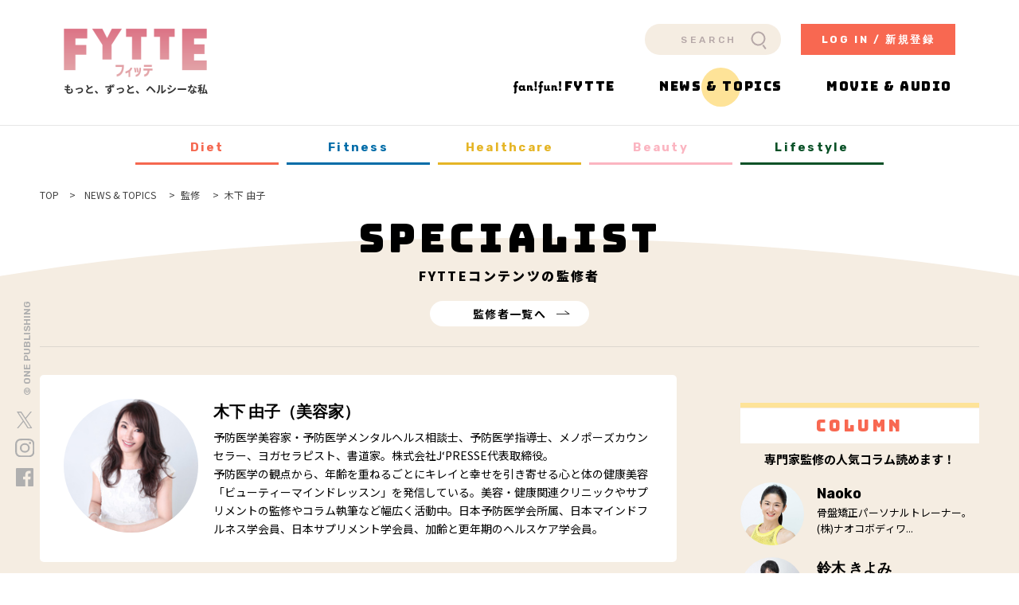

--- FILE ---
content_type: text/html; charset=UTF-8
request_url: https://fytte.jp/news/author/ykinoshita/
body_size: 12971
content:
<!doctype html>
<html><head>
<meta charset="UTF-8">
<meta name="format-detection" content="telephone=no,address=no,email=no">
<meta name="viewport" content="width=device-width">
<meta name="description" itemprop="description" content="１日５分の美習慣。マッサージよりも効果的！美脚美尻を作るストレッチ
春は環境の変化が起きやすい季節。心も体も無意識に力が入って緊張することが多いので、疲れやストレスがたまりやすくなります。５月に入り「なんだか疲れたな〜」「体がだるいな〜」などと感じてきていませんか？　今回は、コリや疲れを吹き飛ばして心と体が軽くなるストレッチについて予防医学美容家の木下由子先生の教えていただきます。
心と体が軽くなる美脚美尻ストレッチ">
<meta name="Keywords" itemprop="keywords" content="木下 由子,FYTTE,フィッテ,ダイエット,女性,学研,運動,食事,健康,痩せる,痩せたい">
<title>木下 由子|ダイエット、フィットネス、ヘルスケアのことならFYTTE-フィッテ</title>
<!--[if lt IE 9]>
<script src="https://fytte.jp/news/wp-content/themes/fytte/js/html5.js"></script>
<![endif]-->

<script src="//ajax.googleapis.com/ajax/libs/webfont/1.6.26/webfont.js"></script>
<script>
  WebFont.load({
    google: {
      api: 'https://fonts.googleapis.com/css2',
      families: [
        'Noto+Sans+JP:wght@400;500;600;700;900&display=swap'
      ]
    }
  });
  WebFont.load({
    google: {
      api: 'https://fonts.googleapis.com/css2',
      families: [
        'Bungee&display=swap'
      ]
    }
  });
  WebFont.load({
    google: {
      api: 'https://fonts.googleapis.com/css2',
      families: [
        'Rubik:ital,wght@0,400;0,500;0,600;0,700;0,900;1,400;1,500;1,600;1,700;1,900&display=swap'
      ]
    }
  });
</script>

<link href="https://fytte.jp/wps/wp-content/themes/fytte-member/assets/css/style.min.css" rel="stylesheet" media="all">
<link rel="stylesheet" href="https://fytte.jp/wps/wp-content/themes/fytte-member/assets/css/lib/swiper.min.css">
<link rel="stylesheet" href="https://fytte.jp/wps/wp-content/themes/fytte-member/assets/css/page/news.min.css">

<meta property="og:title" content="木下 由子 外側からも内側からもキレイになりたい女性向けに、ダイエットやヘルス、ビューティの最新情報をお届け。ダイエットのノウハウ記事や、今知っておきたいヘルスケア情報など、読んでキレイになれる情報が満載です。" />
<meta property="og:type" content="article" />
<meta property="og:url" content="https://fytte.jp/news/author/ykinoshita/" />
<meta property="og:image" content="https://fytte.jp/news/wp-content/themes/fytte/img/social_follow/author.png" />

<meta property="og:site_name" content="FYTTE-フィッテ" />
<meta property="og:description" content="予防医学美容家・予防医学メンタルヘルス相談士、予防医学指導士、メノポーズカウンセラー、ヨガセラピスト、書道家。株式会社J‘PRESSE代表取締役。
予防医学の観点から、年齢を重ねるごとにキレイと幸せを引き寄せる心と体の健康美容「ビューティーマインドレッスン」を発信している。美容・健康関連クリニックやサプリメントの監修やコラム執筆など幅広く活動中。日本予防医学会所属、日本マインドフルネス学会員、日本サプリメント学会員、加齢と更年期のヘルスケア学会員。" />

<meta name="twitter:card" content="summary_large_image" />
<meta name="twitter:title" content="木下 由子 外側からも内側からもキレイになりたい女性向けに、ダイエットやヘルス、ビューティの最新情報をお届け。ダイエットのノウハウ記事や、今知っておきたいヘルスケア情報など、読んでキレイになれる情報が満載です。" />
<meta name="twitter:description" content="予防医学美容家・予防医学メンタルヘルス相談士、予防医学指導士、メノポーズカウンセラー、ヨガセラピスト、書道家。株式会社J‘PRESSE代表取締役。
予防医学の観点から、年齢を重ねるごとにキレイと幸せを引き寄せる心と体の健康美容「ビューティーマインドレッスン」を発信している。美容・健康関連クリニックやサプリメントの監修やコラム執筆など幅広く活動中。日本予防医学会所属、日本マインドフルネス学会員、日本サプリメント学会員、加齢と更年期のヘルスケア学会員。" />
<meta name="twitter:image" content="https://fytte.jp/news/wp-content/themes/fytte/img/social_follow/author.png" />

<meta itemprop="image" content="https://fytte.jp/news/wp-content/themes/fytte/img/social_follow/author.png" />

<link rel="icon" type="image/png" href="https://fytte.jp/news/wp-content/themes/fytte/img/favicon.png" sizes="64x64">
<link rel="apple-touch-icon" sizes="180x180" href="https://fytte.jp/news/wp-content/themes/fytte/img/apple-touch-icon.png">
<meta name='robots' content='max-image-preview:large' />
<link rel='dns-prefetch' href='//codoc.jp' />
<link rel='stylesheet' id='wp-block-library-css' href='https://fytte.jp/news/wp-includes/css/dist/block-library/style.min.css?ver=6.5.4' type='text/css' media='all' />
<style id='classic-theme-styles-inline-css' type='text/css'>
/*! This file is auto-generated */
.wp-block-button__link{color:#fff;background-color:#32373c;border-radius:9999px;box-shadow:none;text-decoration:none;padding:calc(.667em + 2px) calc(1.333em + 2px);font-size:1.125em}.wp-block-file__button{background:#32373c;color:#fff;text-decoration:none}
</style>
<style id='global-styles-inline-css' type='text/css'>
body{--wp--preset--color--black: #000000;--wp--preset--color--cyan-bluish-gray: #abb8c3;--wp--preset--color--white: #ffffff;--wp--preset--color--pale-pink: #f78da7;--wp--preset--color--vivid-red: #cf2e2e;--wp--preset--color--luminous-vivid-orange: #ff6900;--wp--preset--color--luminous-vivid-amber: #fcb900;--wp--preset--color--light-green-cyan: #7bdcb5;--wp--preset--color--vivid-green-cyan: #00d084;--wp--preset--color--pale-cyan-blue: #8ed1fc;--wp--preset--color--vivid-cyan-blue: #0693e3;--wp--preset--color--vivid-purple: #9b51e0;--wp--preset--gradient--vivid-cyan-blue-to-vivid-purple: linear-gradient(135deg,rgba(6,147,227,1) 0%,rgb(155,81,224) 100%);--wp--preset--gradient--light-green-cyan-to-vivid-green-cyan: linear-gradient(135deg,rgb(122,220,180) 0%,rgb(0,208,130) 100%);--wp--preset--gradient--luminous-vivid-amber-to-luminous-vivid-orange: linear-gradient(135deg,rgba(252,185,0,1) 0%,rgba(255,105,0,1) 100%);--wp--preset--gradient--luminous-vivid-orange-to-vivid-red: linear-gradient(135deg,rgba(255,105,0,1) 0%,rgb(207,46,46) 100%);--wp--preset--gradient--very-light-gray-to-cyan-bluish-gray: linear-gradient(135deg,rgb(238,238,238) 0%,rgb(169,184,195) 100%);--wp--preset--gradient--cool-to-warm-spectrum: linear-gradient(135deg,rgb(74,234,220) 0%,rgb(151,120,209) 20%,rgb(207,42,186) 40%,rgb(238,44,130) 60%,rgb(251,105,98) 80%,rgb(254,248,76) 100%);--wp--preset--gradient--blush-light-purple: linear-gradient(135deg,rgb(255,206,236) 0%,rgb(152,150,240) 100%);--wp--preset--gradient--blush-bordeaux: linear-gradient(135deg,rgb(254,205,165) 0%,rgb(254,45,45) 50%,rgb(107,0,62) 100%);--wp--preset--gradient--luminous-dusk: linear-gradient(135deg,rgb(255,203,112) 0%,rgb(199,81,192) 50%,rgb(65,88,208) 100%);--wp--preset--gradient--pale-ocean: linear-gradient(135deg,rgb(255,245,203) 0%,rgb(182,227,212) 50%,rgb(51,167,181) 100%);--wp--preset--gradient--electric-grass: linear-gradient(135deg,rgb(202,248,128) 0%,rgb(113,206,126) 100%);--wp--preset--gradient--midnight: linear-gradient(135deg,rgb(2,3,129) 0%,rgb(40,116,252) 100%);--wp--preset--font-size--small: 13px;--wp--preset--font-size--medium: 20px;--wp--preset--font-size--large: 36px;--wp--preset--font-size--x-large: 42px;--wp--preset--spacing--20: 0.44rem;--wp--preset--spacing--30: 0.67rem;--wp--preset--spacing--40: 1rem;--wp--preset--spacing--50: 1.5rem;--wp--preset--spacing--60: 2.25rem;--wp--preset--spacing--70: 3.38rem;--wp--preset--spacing--80: 5.06rem;--wp--preset--shadow--natural: 6px 6px 9px rgba(0, 0, 0, 0.2);--wp--preset--shadow--deep: 12px 12px 50px rgba(0, 0, 0, 0.4);--wp--preset--shadow--sharp: 6px 6px 0px rgba(0, 0, 0, 0.2);--wp--preset--shadow--outlined: 6px 6px 0px -3px rgba(255, 255, 255, 1), 6px 6px rgba(0, 0, 0, 1);--wp--preset--shadow--crisp: 6px 6px 0px rgba(0, 0, 0, 1);}:where(.is-layout-flex){gap: 0.5em;}:where(.is-layout-grid){gap: 0.5em;}body .is-layout-flex{display: flex;}body .is-layout-flex{flex-wrap: wrap;align-items: center;}body .is-layout-flex > *{margin: 0;}body .is-layout-grid{display: grid;}body .is-layout-grid > *{margin: 0;}:where(.wp-block-columns.is-layout-flex){gap: 2em;}:where(.wp-block-columns.is-layout-grid){gap: 2em;}:where(.wp-block-post-template.is-layout-flex){gap: 1.25em;}:where(.wp-block-post-template.is-layout-grid){gap: 1.25em;}.has-black-color{color: var(--wp--preset--color--black) !important;}.has-cyan-bluish-gray-color{color: var(--wp--preset--color--cyan-bluish-gray) !important;}.has-white-color{color: var(--wp--preset--color--white) !important;}.has-pale-pink-color{color: var(--wp--preset--color--pale-pink) !important;}.has-vivid-red-color{color: var(--wp--preset--color--vivid-red) !important;}.has-luminous-vivid-orange-color{color: var(--wp--preset--color--luminous-vivid-orange) !important;}.has-luminous-vivid-amber-color{color: var(--wp--preset--color--luminous-vivid-amber) !important;}.has-light-green-cyan-color{color: var(--wp--preset--color--light-green-cyan) !important;}.has-vivid-green-cyan-color{color: var(--wp--preset--color--vivid-green-cyan) !important;}.has-pale-cyan-blue-color{color: var(--wp--preset--color--pale-cyan-blue) !important;}.has-vivid-cyan-blue-color{color: var(--wp--preset--color--vivid-cyan-blue) !important;}.has-vivid-purple-color{color: var(--wp--preset--color--vivid-purple) !important;}.has-black-background-color{background-color: var(--wp--preset--color--black) !important;}.has-cyan-bluish-gray-background-color{background-color: var(--wp--preset--color--cyan-bluish-gray) !important;}.has-white-background-color{background-color: var(--wp--preset--color--white) !important;}.has-pale-pink-background-color{background-color: var(--wp--preset--color--pale-pink) !important;}.has-vivid-red-background-color{background-color: var(--wp--preset--color--vivid-red) !important;}.has-luminous-vivid-orange-background-color{background-color: var(--wp--preset--color--luminous-vivid-orange) !important;}.has-luminous-vivid-amber-background-color{background-color: var(--wp--preset--color--luminous-vivid-amber) !important;}.has-light-green-cyan-background-color{background-color: var(--wp--preset--color--light-green-cyan) !important;}.has-vivid-green-cyan-background-color{background-color: var(--wp--preset--color--vivid-green-cyan) !important;}.has-pale-cyan-blue-background-color{background-color: var(--wp--preset--color--pale-cyan-blue) !important;}.has-vivid-cyan-blue-background-color{background-color: var(--wp--preset--color--vivid-cyan-blue) !important;}.has-vivid-purple-background-color{background-color: var(--wp--preset--color--vivid-purple) !important;}.has-black-border-color{border-color: var(--wp--preset--color--black) !important;}.has-cyan-bluish-gray-border-color{border-color: var(--wp--preset--color--cyan-bluish-gray) !important;}.has-white-border-color{border-color: var(--wp--preset--color--white) !important;}.has-pale-pink-border-color{border-color: var(--wp--preset--color--pale-pink) !important;}.has-vivid-red-border-color{border-color: var(--wp--preset--color--vivid-red) !important;}.has-luminous-vivid-orange-border-color{border-color: var(--wp--preset--color--luminous-vivid-orange) !important;}.has-luminous-vivid-amber-border-color{border-color: var(--wp--preset--color--luminous-vivid-amber) !important;}.has-light-green-cyan-border-color{border-color: var(--wp--preset--color--light-green-cyan) !important;}.has-vivid-green-cyan-border-color{border-color: var(--wp--preset--color--vivid-green-cyan) !important;}.has-pale-cyan-blue-border-color{border-color: var(--wp--preset--color--pale-cyan-blue) !important;}.has-vivid-cyan-blue-border-color{border-color: var(--wp--preset--color--vivid-cyan-blue) !important;}.has-vivid-purple-border-color{border-color: var(--wp--preset--color--vivid-purple) !important;}.has-vivid-cyan-blue-to-vivid-purple-gradient-background{background: var(--wp--preset--gradient--vivid-cyan-blue-to-vivid-purple) !important;}.has-light-green-cyan-to-vivid-green-cyan-gradient-background{background: var(--wp--preset--gradient--light-green-cyan-to-vivid-green-cyan) !important;}.has-luminous-vivid-amber-to-luminous-vivid-orange-gradient-background{background: var(--wp--preset--gradient--luminous-vivid-amber-to-luminous-vivid-orange) !important;}.has-luminous-vivid-orange-to-vivid-red-gradient-background{background: var(--wp--preset--gradient--luminous-vivid-orange-to-vivid-red) !important;}.has-very-light-gray-to-cyan-bluish-gray-gradient-background{background: var(--wp--preset--gradient--very-light-gray-to-cyan-bluish-gray) !important;}.has-cool-to-warm-spectrum-gradient-background{background: var(--wp--preset--gradient--cool-to-warm-spectrum) !important;}.has-blush-light-purple-gradient-background{background: var(--wp--preset--gradient--blush-light-purple) !important;}.has-blush-bordeaux-gradient-background{background: var(--wp--preset--gradient--blush-bordeaux) !important;}.has-luminous-dusk-gradient-background{background: var(--wp--preset--gradient--luminous-dusk) !important;}.has-pale-ocean-gradient-background{background: var(--wp--preset--gradient--pale-ocean) !important;}.has-electric-grass-gradient-background{background: var(--wp--preset--gradient--electric-grass) !important;}.has-midnight-gradient-background{background: var(--wp--preset--gradient--midnight) !important;}.has-small-font-size{font-size: var(--wp--preset--font-size--small) !important;}.has-medium-font-size{font-size: var(--wp--preset--font-size--medium) !important;}.has-large-font-size{font-size: var(--wp--preset--font-size--large) !important;}.has-x-large-font-size{font-size: var(--wp--preset--font-size--x-large) !important;}
.wp-block-navigation a:where(:not(.wp-element-button)){color: inherit;}
:where(.wp-block-post-template.is-layout-flex){gap: 1.25em;}:where(.wp-block-post-template.is-layout-grid){gap: 1.25em;}
:where(.wp-block-columns.is-layout-flex){gap: 2em;}:where(.wp-block-columns.is-layout-grid){gap: 2em;}
.wp-block-pullquote{font-size: 1.5em;line-height: 1.6;}
</style>
<link rel='stylesheet' id='arve-css' href='https://fytte.jp/news/wp-content/plugins/advanced-responsive-video-embedder/build/main.css?ver=755e5bf2bfafc15e7cc1' type='text/css' media='all' />
<script type="text/javascript"  src="https://codoc.jp/js/cms-connect.js?ver=6.5.4" id="codoc-injector-js-js"  data-css="red"  data-connect-code="iosaD1bHJw" data-usercode="382K96ewgQ" defer></script>
<script type="text/javascript">
	window._wp_rp_static_base_url = 'https://wprp.zemanta.com/static/';
	window._wp_rp_wp_ajax_url = "https://fytte.jp/news/wp-admin/admin-ajax.php";
	window._wp_rp_plugin_version = '3.6.4';
	window._wp_rp_post_id = '60310';
	window._wp_rp_num_rel_posts = '4';
	window._wp_rp_thumbnails = true;
	window._wp_rp_post_title = '%EF%BC%91%E6%97%A5%EF%BC%95%E5%88%86%E3%81%AE%E7%BE%8E%E7%BF%92%E6%85%A3%E3%80%82%E3%83%9E%E3%83%83%E3%82%B5%E3%83%BC%E3%82%B8%E3%82%88%E3%82%8A%E3%82%82%E5%8A%B9%E6%9E%9C%E7%9A%84%EF%BC%81%E7%BE%8E%E8%84%9A%E7%BE%8E%E5%B0%BB%E3%82%92%E4%BD%9C%E3%82%8B%E3%82%B9%E3%83%88%E3%83%AC%E3%83%83%E3%83%81';
	window._wp_rp_post_tags = [];
	window._wp_rp_promoted_content = true;
</script>
<link rel="stylesheet" href="https://fytte.jp/news/wp-content/plugins/wordpress-23-related-posts-plugin/static/themes/vertical-m.css?version=3.6.4" />
<style type="text/css">
.related_post_title {
}
ul.related_post {
}
ul.related_post li {
}
ul.related_post li a {
}
ul.related_post li img {
}</style>
<link rel="canonical" href="https://fytte.jp/news/author/ykinoshita/">
<link rel="next" href="https://fytte.jp/news/author/ykinoshita/page/2/">
<link rel="icon" href="https://fytte.jp/news/wp-content/uploads/2019/07/cropped-site_ico-32x32.png" sizes="32x32" />
<link rel="icon" href="https://fytte.jp/news/wp-content/uploads/2019/07/cropped-site_ico-192x192.png" sizes="192x192" />
<link rel="apple-touch-icon" href="https://fytte.jp/news/wp-content/uploads/2019/07/cropped-site_ico-180x180.png" />
<meta name="msapplication-TileImage" content="https://fytte.jp/news/wp-content/uploads/2019/07/cropped-site_ico-270x270.png" />

<!--ga_custom-->
<script>
window.dataLayer = window.dataLayer || [];
dataLayer.push({
'category': '',
'subcategory': '',
'author': '木下 由子'
});
</script>

<!-- Google Tag Manager -->
<script>(function(w,d,s,l,i){w[l]=w[l]||[];w[l].push({'gtm.start':
new Date().getTime(),event:'gtm.js'});var f=d.getElementsByTagName(s)[0],
j=d.createElement(s),dl=l!='dataLayer'?'&l='+l:'';j.async=true;j.src=
'https://www.googletagmanager.com/gtm.js?id='+i+dl;f.parentNode.insertBefore(j,f);
})(window,document,'script','dataLayer','GTM-5PC9MQD');</script>
<!-- End Google Tag Manager -->

<!-- Google Tag Manager (noscript) -->
<noscript><iframe src="https://www.googletagmanager.com/ns.html?id=GTM-5PC9MQD"
height="0" width="0" style="display:none;visibility:hidden"></iframe></noscript>
<!-- End Google Tag Manager (noscript) -->
<!-- 22876004866 START -->
<script async src="https://securepubads.g.doubleclick.net/tag/js/gpt.js"></script>
<script>
var googletag = googletag || {};
googletag.cmd = googletag.cmd || [];
var slotSpFov = null;
var path_value = location.pathname.substr(0, 40);
var ref_value = document.referrer ? document.referrer.split("/")[2] : 'null';

googletag.cmd.push(function() {
  googletag.defineSlot('/22876004866/OP/FTSPALOT', [[320, 100], [320, 50], [300, 250], [336, 280], [200, 200], [1, 1], [320, 180], [300, 600], 'fluid'], 'FTSPALOT').addService(googletag.pubads());
  googletag.defineSlot('/22876004866/OP/FTSPALOT2', [[320, 100], [320, 50], [300, 250], [336, 280], [200, 200], [1, 1], [320, 180], [300, 600], 'fluid'], 'FTSPALOT2').addService(googletag.pubads());
  googletag.defineSlot('/22876004866/OP/FTSPARMD', [[320, 100], [320, 50], [300, 250], [336, 280], [200, 200], [1, 1], [320, 180], 'fluid'], 'FTSPARMD').addService(googletag.pubads());
  googletag.defineSlot('/22876004866/OP/FTSPARBM', [[320, 100], [320, 50], [300, 250], [336, 280], [200, 200], [1, 1], [320, 180], [300, 600], 'fluid'], 'FTSPARBM').addService(googletag.pubads());
  slotSpFov = googletag.defineSlot('/22876004866/OP/FTSPALOL', [[320, 50], [320, 100], [1, 1], [320, 80], 'fluid'], 'FTSPALOL').addService(googletag.pubads());
  googletag.defineSlot('/22876004866/OP/FTPCALOT1', [[1, 1], [300, 250], [300, 600]], 'FTPCALOT1').addService(googletag.pubads());
  googletag.defineSlot('/22876004866/OP/FTPCALOT2', [[1, 1], [300, 250], [300, 600]], 'FTPCALOT2').addService(googletag.pubads());
  googletag.defineSlot('/22876004866/OP/FTPCALOT3', [[1, 1], [300, 250], [300, 600]], 'FTPCALOT3').addService(googletag.pubads());
  googletag.defineSlot('/22876004866/OP/FTPCARBML', [[1, 1], [300, 250], [336, 280]], 'FTPCARBML').addService(googletag.pubads());
  googletag.defineSlot('/22876004866/OP/FTPCARBMR', [[1, 1], [300, 250], [336, 280]], 'FTPCARBMR').addService(googletag.pubads());
  
  googletag.pubads().enableSingleRequest();
  googletag.pubads().disableInitialLoad();
  googletag.pubads().setTargeting('URLs', path_value);
  googletag.pubads().setTargeting('Ref', ref_value);
  googletag.pubads().collapseEmptyDivs();
  googletag.enableServices();
  
  googletag.pubads().addEventListener('slotRenderEnded', event=>{
    if (event.slot === slotSpFov) {
      if (!event.size)
        return;
        var ovDiv = document.querySelector('#onepub_ov_wrapper');
        ovDiv.className = 'onepub-ov-rendered';
        var closeBtn = document.querySelector('#onepub_ov_wrapper > button');
        closeBtn.addEventListener('click', event=>{
          ovDiv.className = 'onepub-ov-norendered';
          googletag.cmd.push(function() {
              googletag.destroySlots([slotSpFov]);
        });
        ovDiv.remove();
      });
    }
  });

});
</script>
<style>
#FTSPARMD,
#FTSPARBM{
  text-align: center;
}
.onepub-ov-padding-top {
    height: 4px;
}
.onepub-ov-close-button {
    display: block;
    width: 20px;
    height: 20px;
    position: absolute;
    right: 0px;
    top: -20px;
    border: none;
    box-shadow: -1px -1px 1px 0 rgb(0 0 0 / 20%);
    background-color: #fff;
}

.onepub-ov-close-button::before, .onepub-ov-close-button::after{
    content: "";
    position: absolute;
    top: 50%;
    left: 50%;
    width: 3px;
    height: 20px;
    background: #333;
}

.onepub-ov-close-button::after{
    transform: translate(-50%,-50%) rotate(-45deg);
}
.onepub-ov-close-button::before {
  transform: translate(-50%,-50%) rotate(45deg);
}
.onepub-ov-rendered {
    display: block !important;
    height: auto !important;
    visibility: visible;
    opacity: 1;
    will-change: opacity;
    width: 100%;
    position: fixed;
    left: 0;
    right: 0;
    bottom: 0;
    box-sizing: border-box;
    z-index: 2147483647;
    box-shadow: rgb(0 0 0 / 40%) 0px -4px 6px -3px;
    background: rgb(255 255 255);
}
.onepub-ov-norendered {
    visibility: hidden;
    opacity: 0;
    will-change: opacity;
    transition: opacity 225ms cubic-bezier(0.4, 0, 0.2, 1) 0ms;
    display:none;
}
@media only screen and (min-width: 768px){
  .onepub-ov-rendered {
    display: none !important;
  }
}
</style>
<!-- 22876004866 END -->

<script type="application/javascript" src="//anymind360.com/js/395/ats.js"></script>

</head>
<body>
<!-- /22876004866/OP/FTSPALOL -->
<div id='onepub_ov_wrapper' class='onepub-ov-norendered sp'>
    <div class="onepub-ov-padding-top"></div>
    <button class="onepub-ov-close-button"></button>
    <div id='FTSPALOL' style="margin: 0; text-align: center;">
        <script>
            googletag.cmd.push(function() { googletag.display('FTSPALOL'); });
        </script>
    </div>
</div>

<!-- Google Tag Manager -->
<!-- End Google Tag Manager -->
<header class="header">
  <div class="inHeader">
    <h1 id="logo"><a href="https://fytte.jp/"><picture>
      <source srcset="https://fytte.jp/wps/wp-content/themes/fytte-member/assets/img/common/logo01_sp.png" media="(max-width: 767px)">
      <source srcset="https://fytte.jp/wps/wp-content/themes/fytte-member/assets/img/common/logo01.png">
      <img src="https://fytte.jp/wps/wp-content/themes/fytte-member/assets/img/common/logo01.png" width="181" alt="FYTTE">
    </picture></a></h1>
    <div class="h-right">
      <div class="hNavi">
        <div class="cm-box-search pc"><form id="searchform" action="https://fytte.jp/news/"><input type="text" name="s" placeholder="SEARCH" value=""></form></div>
        <a href="https://fytte.jp/login" class="btn-login">LOG IN / 新規登録</a>
      </div>
      <p class="hamberger js-btn-menu"><span class="ham"></span><span class="ber"> </span><span class="ger"></span></p>
      <div class="layerMenu js-navigation">
        <div class="inLayer">
          <div class="cm-box-search sp"><form id="searchform" action="https://fytte.jp/news/"><input type="text" name="s" placeholder="SEARCH" value=""></form></div>
          <ul class="gNavi">
            <li class="fanfun">
              <a href="https://fytte.jp/community/">
                <span class="img"><img src="https://fytte.jp/wps/wp-content/themes/fytte-member/assets/img/common/txt_fanfun04.svg" alt="FYTTE"></span><span class="txt">FYTTE</span>
              </a>
            </li>
            <li class="news">
              <a href="https://fytte.jp/news/" class="is-active">
                <span class="txt">NEWS & TOPICS</span>
              </a>
                            <ul class="newsCat sp">
                <li class="c-diet">
                  <a href="/news/cat/diet">
                  <img src="https://fytte.jp/wps/wp-content/themes/fytte-member/assets/img/common/icon/icn_diet01.svg" alt="">
                  Diet<span class="c-arr"></span>
                  </a>
                </li>
                <li class="c-fitness">
                  <a href="/news/cat/fitness">
                  <img src="https://fytte.jp/wps/wp-content/themes/fytte-member/assets/img/common/icon/icn_fitness01.svg" alt="">
                  Fitness<span class="c-arr"></span>
                  </a>
                </li>
                <li class="c-healthcare">
                  <a href="/news/cat/healthcare">
                  <img src="https://fytte.jp/wps/wp-content/themes/fytte-member/assets/img/common/icon/icn_healthcare01.svg" alt="">
                  Healthcare<span class="c-arr"></span>
                  </a>
                </li>
                <li class="c-beauty">
                  <a href="/news/cat/beauty">
                  <img src="https://fytte.jp/wps/wp-content/themes/fytte-member/assets/img/common/icon/icn_beauty01.svg" alt="">
                  Beauty<span class="c-arr"></span>
                  </a>
                </li>
                <li class="c-lifestyle">
                  <a href="/news/cat/lifestyle">
                  <img src="https://fytte.jp/wps/wp-content/themes/fytte-member/assets/img/common/icon/icn_lifestyle01.svg" alt="">
                  Lifestyle<span class="c-arr"></span>
                  </a>
                </li>
              </ul>
            </li>
            <li>
              <a href="https://fytte.jp/#movie_audio">
                <span class="txt">MOVIE & AUDIO</span>
              </a>
            </li>
          </ul>
          <a href="https://fytte.jp/login" class="btn-login sp">LOG IN / 新規登録</a>
          <div class="cm-sticky">
            <p class="txt pc"><span>© ONE PUBLISHING</span></p>
            <ul class="list-icn">
              <li class="icn_twitter"><a href="https://twitter.com/fytte" target="_blank" rel="noopener">
                                <img src="https://fytte.jp/wps/wp-content/themes/fytte-member/assets/img/news/icon/icn_x.svg" alt="X" class="pc">
                <img src="https://fytte.jp/wps/wp-content/themes/fytte-member/assets/img/common/icon/icn_x.svg" alt="X" class="sp">
                              </a></li>
              <li><a href="https://www.instagram.com/fytte_jp/" target="_blank" rel="noopener">
                                <img src="https://fytte.jp/wps/wp-content/themes/fytte-member/assets/img/news/icon/icn_instagram.svg" alt="instagram" class="pc">
                <img src="https://fytte.jp/wps/wp-content/themes/fytte-member/assets/img/common/icon/icn_instagram.svg" alt="instagram" class="sp">
                              </a></li>
              <li><a href="https://ja-jp.facebook.com/fytte/" target="_blank" rel="noopener">
                                <img src="https://fytte.jp/wps/wp-content/themes/fytte-member/assets/img/news/icon/icn_facebook.svg" alt="facebook" class="pc">
                <img src="https://fytte.jp/wps/wp-content/themes/fytte-member/assets/img/common/icon/icn_facebook.svg" alt="facebook" class="sp">
                              </a></li>
            </ul>
          </div>
        </div>
      </div>
    </div>
  </div>
</header>

<div id="wrap">
    <main>
        <ul class="news-cm-catnavi">
    <li><a href="/news/cat/diet" class="c-diet">Diet</a></li>
    <li><a href="/news/cat/fitness" class="c-fitness">Fitness</a></li>
    <li><a href="/news/cat/healthcare" class="c-healthcare">Healthcare</a></li>
    <li><a href="/news/cat/beauty" class="c-beauty">Beauty</a></li>
    <li><a href="/news/cat/lifestyle" class="c-lifestyle">Lifestyle</a></li>
</ul>                <div class="breadcrumb" vocab="http://schema.org/" typeof="BreadcrumbList">
            <div class="wcm02">
                <ul itemprop="breadcrumb">
                    <li><a href="/">TOP</a></li>
                    <li property="itemListElement" typeof="ListItem">
                        <a property="item" typeof="Thing" href="/news/"><span property="name">NEWS &amp; TOPICS</span></a>
                        <meta property="position" content="1">
                    </li>
                    <li property="itemListElement" typeof="ListItem">
                        <a property="item" typeof="Thing" href="/author"><span property="name">監修</span></a>
                        <meta property="position" content="2">
                    </li>
                    <li>木下 由子</li>
                </ul>
            </div>
        </div><!-- /.breadcrumb -->

        <div class="news-cm-contents">
            <div class="news-authorHead">
                <div class="wcm">
                    <h2 class="cm-ttl01 smaller01"><span class="ttl-en">SPECIALIST<span class="ttl-ja"><span>FYTTE</span>コンテンツの監修者</span></span></h2>
                    <a href="/news/author/" class="news-cm-btn">
                        <span class="txt">監修者一覧へ</span>
                        <span class="c-arr"></span>
                    </a>
                </div>
            </div><!-- /.news-authorHead -->
            <div class="news-authorBody">
                <div class="wcm news-cm-2col">
                    <div class="news-cm-main">
                        <div class="news-cm-authorDetail">
                            <div class="news-cm-authorImg">
                                                                <div><span style="background-image:url(https://fytte.jp/news/wp-content/uploads/2018/09/ae46b1f460ee46f789c27b264a6cb421-2.jpg)"></span></div>
                                                            </div>
                            <div class="news-cm-authorTxt">
                                <h3 class="news-cm-authorName">
                                木下 由子（美容家）                                </h3>
                                <div class="news-cm-authorProfile">
                                <p>予防医学美容家・予防医学メンタルヘルス相談士、予防医学指導士、メノポーズカウンセラー、ヨガセラピスト、書道家。株式会社J‘PRESSE代表取締役。<br />
予防医学の観点から、年齢を重ねるごとにキレイと幸せを引き寄せる心と体の健康美容「ビューティーマインドレッスン」を発信している。美容・健康関連クリニックやサプリメントの監修やコラム執筆など幅広く活動中。日本予防医学会所属、日本マインドフルネス学会員、日本サプリメント学会員、加齢と更年期のヘルスケア学会員。</p>
                                </div>
                            </div>
                        </div>
                        <h3 class="news-cm-head01">監修記事一覧</h3>
                        <div itemscope itemtype="http://schema.org/RestrictedDiet" itemprop="ingredient">
                                                                                    <div class="news-cm-archives" itemscope itemtype="http://schema.org/RestrictedDiet" itemprop="ingredient">


<article class="news-cm-article">
	<a href="https://fytte.jp/news/fitness/60310/">
				<div class="news-cm-eyecatch" itemscope itemtype="https://schema.org/ImageObject">
								<div><span style="background-image:url(https://fytte.jp/news/wp-content/uploads/2019/05/image001-16-320x214.jpg)"></span></div>
			<meta itemprop="url" content="https://fytte.jp/news/wp-content/uploads/2019/05/image001-16-320x214.jpg">
		</div>
		<div class="news-cm-txt">
						<span class="news-cm-cat">ストレッチ</span>
						<h3 class="news-cm-postTtl">１日５分の美習慣。マッサージよりも効果的！美脚美尻を作るストレッチ</h3>
			<time class="news-cm-date" datetime="2019-05-09">2019.05.09</time>
					</div>
	</a>
</article>


<article class="news-cm-article">
	<a href="https://fytte.jp/news/healthcare/5515/">
				<div class="news-cm-eyecatch" itemscope itemtype="https://schema.org/ImageObject">
								<div><span style="background-image:url(https://fytte.jp/news/wp-content/uploads/2017/11/shutterstock_680388460-320x240.jpg)"></span></div>
			<meta itemprop="url" content="https://fytte.jp/news/wp-content/uploads/2017/11/shutterstock_680388460-320x240.jpg">
		</div>
		<div class="news-cm-txt">
						<span class="news-cm-cat">女性ホルモン</span>
						<h3 class="news-cm-postTtl">「あの人若い！」見た目年齢を左右するのは「女性ホルモン」だった！</h3>
			<time class="news-cm-date" datetime="2019-05-07">2019.05.07</time>
					</div>
	</a>
</article>


<article class="news-cm-article">
	<a href="https://fytte.jp/news/lifestyle/54349/">
				<div class="news-cm-eyecatch" itemscope itemtype="https://schema.org/ImageObject">
								<div><span style="background-image:url(https://fytte.jp/news/wp-content/uploads/2019/03/image001-81-320x213.jpg)"></span></div>
			<meta itemprop="url" content="https://fytte.jp/news/wp-content/uploads/2019/03/image001-81-320x213.jpg">
		</div>
		<div class="news-cm-txt">
						<span class="news-cm-cat">メントレ</span>
						<h3 class="news-cm-postTtl">他人から嫌われる勇気を持つ！やりたいことが叶い“幸運体質”になる法則</h3>
			<time class="news-cm-date" datetime="2019-03-12">2019.03.12</time>
					</div>
	</a>
</article>


<article class="news-cm-article">
	<a href="https://fytte.jp/news/lifestyle/51013/">
				<div class="news-cm-eyecatch" itemscope itemtype="https://schema.org/ImageObject">
								<div><span style="background-image:url(https://fytte.jp/news/wp-content/uploads/2019/02/image001-34-320x214.jpg)"></span></div>
			<meta itemprop="url" content="https://fytte.jp/news/wp-content/uploads/2019/02/image001-34-320x214.jpg">
		</div>
		<div class="news-cm-txt">
						<span class="news-cm-cat">メントレ</span>
						<h3 class="news-cm-postTtl">「いさぎよくあきらめる勇気」を持つ！“幸せを引き寄せて、強運体質になるコツ”</h3>
			<time class="news-cm-date" datetime="2019-02-04">2019.02.04</time>
					</div>
	</a>
</article>


<article class="news-cm-article">
	<a href="https://fytte.jp/news/lifestyle/48461/">
				<div class="news-cm-eyecatch" itemscope itemtype="https://schema.org/ImageObject">
								<div><span style="background-image:url(https://fytte.jp/news/wp-content/uploads/2019/01/image001-97-320x214.jpg)"></span></div>
			<meta itemprop="url" content="https://fytte.jp/news/wp-content/uploads/2019/01/image001-97-320x214.jpg">
		</div>
		<div class="news-cm-txt">
						<span class="news-cm-cat">メントレ</span>
						<h3 class="news-cm-postTtl">2019年の願いごとを叶える。“運を引き寄せて、幸運体質になる７つの法則”</h3>
			<time class="news-cm-date" datetime="2019-01-17">2019.01.17</time>
					</div>
	</a>
</article>


<article class="news-cm-article">
	<a href="https://fytte.jp/news/beauty/45541/">
				<div class="news-cm-eyecatch" itemscope itemtype="https://schema.org/ImageObject">
								<div><span style="background-image:url(https://fytte.jp/news/wp-content/uploads/2018/12/image001-215-320x215.jpg)"></span></div>
			<meta itemprop="url" content="https://fytte.jp/news/wp-content/uploads/2018/12/image001-215-320x215.jpg">
		</div>
		<div class="news-cm-txt">
						<span class="news-cm-cat">ヘアケア</span>
						<h3 class="news-cm-postTtl">ご褒美プレゼントに追加！手軽に短時間で美顔力アップ＆癒しの「セレブリフト」</h3>
			<time class="news-cm-date" datetime="2018-12-19">2018.12.19</time>
					</div>
	</a>
</article>


<article class="news-cm-article">
	<a href="https://fytte.jp/news/lifestyle/44280/">
				<div class="news-cm-eyecatch" itemscope itemtype="https://schema.org/ImageObject">
								<div><span style="background-image:url(https://fytte.jp/news/wp-content/uploads/2018/12/image001-44-320x240.jpg)"></span></div>
			<meta itemprop="url" content="https://fytte.jp/news/wp-content/uploads/2018/12/image001-44-320x240.jpg">
		</div>
		<div class="news-cm-txt">
						<span class="news-cm-cat">メントレ</span>
						<h3 class="news-cm-postTtl">年始早々、夢や目標を叶えられる準備！「心の大掃除」で新たな年を迎えよう！</h3>
			<time class="news-cm-date" datetime="2018-12-10">2018.12.10</time>
					</div>
	</a>
</article>


<article class="news-cm-article">
	<a href="https://fytte.jp/news/diet/41173/">
				<div class="news-cm-eyecatch" itemscope itemtype="https://schema.org/ImageObject">
								<div><span style="background-image:url(https://fytte.jp/news/wp-content/uploads/2018/11/image001-90-320x240.jpg)"></span></div>
			<meta itemprop="url" content="https://fytte.jp/news/wp-content/uploads/2018/11/image001-90-320x240.jpg">
		</div>
		<div class="news-cm-txt">
						<span class="news-cm-cat">考え方</span>
						<h3 class="news-cm-postTtl">４つのオイルで成功！「オイルダイエット」で健康的にキレイやせ</h3>
			<time class="news-cm-date" datetime="2018-11-12">2018.11.12</time>
					</div>
	</a>
</article>


<article class="news-cm-article">
	<a href="https://fytte.jp/news/healthcare/40851/">
				<div class="news-cm-eyecatch" itemscope itemtype="https://schema.org/ImageObject">
								<div><span style="background-image:url(https://fytte.jp/news/wp-content/uploads/2018/11/image001-53-320x240.jpg)"></span></div>
			<meta itemprop="url" content="https://fytte.jp/news/wp-content/uploads/2018/11/image001-53-320x240.jpg">
		</div>
		<div class="news-cm-txt">
						<span class="news-cm-cat">老化</span>
						<h3 class="news-cm-postTtl">専門家が教える美肌法！「糖化」が及ぼす「老化」「病気」との深〜い関係</h3>
			<time class="news-cm-date" datetime="2018-11-05">2018.11.05</time>
					</div>
	</a>
</article>


<article class="news-cm-article">
	<a href="https://fytte.jp/news/healthcare/32837/">
				<div class="news-cm-eyecatch" itemscope itemtype="https://schema.org/ImageObject">
								<div><span style="background-image:url(https://fytte.jp/news/wp-content/uploads/2018/09/image001-51-320x213.jpg)"></span></div>
			<meta itemprop="url" content="https://fytte.jp/news/wp-content/uploads/2018/09/image001-51-320x213.jpg">
		</div>
		<div class="news-cm-txt">
						<span class="news-cm-cat">メンタル</span>
						<h3 class="news-cm-postTtl">ノートに書いて夢が現実に！「できない」を「可能」にする「バケットリスト」の活用法</h3>
			<time class="news-cm-date" datetime="2018-09-06">2018.09.06</time>
					</div>
	</a>
</article>


<article class="news-cm-article">
	<a href="https://fytte.jp/news/healthcare/30408/">
				<div class="news-cm-eyecatch" itemscope itemtype="https://schema.org/ImageObject">
								<div><span style="background-image:url(https://fytte.jp/news/wp-content/uploads/2018/08/image001-329-320x213.jpg)"></span></div>
			<meta itemprop="url" content="https://fytte.jp/news/wp-content/uploads/2018/08/image001-329-320x213.jpg">
		</div>
		<div class="news-cm-txt">
						<span class="news-cm-cat">女性ホルモン</span>
						<h3 class="news-cm-postTtl">40代女性10人に１人は発症!? 女性ホルモン不足の対策は早めが肝心</h3>
			<time class="news-cm-date" datetime="2018-08-28">2018.08.28</time>
					</div>
	</a>
</article>


<article class="news-cm-article">
	<a href="https://fytte.jp/news/healthcare/29525/">
				<div class="news-cm-eyecatch" itemscope itemtype="https://schema.org/ImageObject">
								<div><span style="background-image:url(https://fytte.jp/news/wp-content/uploads/2018/08/image001-233-320x214.jpg)"></span></div>
			<meta itemprop="url" content="https://fytte.jp/news/wp-content/uploads/2018/08/image001-233-320x214.jpg">
		</div>
		<div class="news-cm-txt">
						<span class="news-cm-cat">女性ホルモン</span>
						<h3 class="news-cm-postTtl">年齢を重ねてもキレイをキープする美の秘訣。「女性ホルモン」がUPする10の食材</h3>
			<time class="news-cm-date" datetime="2018-08-17">2018.08.17</time>
					</div>
	</a>
</article>


<article class="news-cm-article">
	<a href="https://fytte.jp/news/healthcare/28561/">
				<div class="news-cm-eyecatch" itemscope itemtype="https://schema.org/ImageObject">
								<div><span style="background-image:url(https://fytte.jp/news/wp-content/uploads/2018/08/image001-127-320x214.jpg)"></span></div>
			<meta itemprop="url" content="https://fytte.jp/news/wp-content/uploads/2018/08/image001-127-320x214.jpg">
		</div>
		<div class="news-cm-txt">
						<span class="news-cm-cat">女性ホルモン</span>
						<h3 class="news-cm-postTtl">夏の疲労回復に１日３分習慣！ 「ホルモンバランス」を整えて不調を解消</h3>
			<time class="news-cm-date" datetime="2018-08-15">2018.08.15</time>
					</div>
	</a>
</article>


<article class="news-cm-article">
	<a href="https://fytte.jp/news/healthcare/28738/">
				<div class="news-cm-eyecatch" itemscope itemtype="https://schema.org/ImageObject">
								<div><span style="background-image:url(https://fytte.jp/news/wp-content/uploads/2018/08/image001-142-320x214.jpg)"></span></div>
			<meta itemprop="url" content="https://fytte.jp/news/wp-content/uploads/2018/08/image001-142-320x214.jpg">
		</div>
		<div class="news-cm-txt">
						<span class="news-cm-cat">女性ホルモン</span>
						<h3 class="news-cm-postTtl">女性ホルモンを整えるのに有効なサプリは？　６つの成分をピックアップ！</h3>
			<time class="news-cm-date" datetime="2018-08-13">2018.08.13</time>
					</div>
	</a>
</article>


<article class="news-cm-article">
	<a href="https://fytte.jp/news/healthcare/27948/">
				<div class="news-cm-eyecatch" itemscope itemtype="https://schema.org/ImageObject">
								<div><span style="background-image:url(https://fytte.jp/news/wp-content/uploads/2018/08/image001-67-320x216.jpg)"></span></div>
			<meta itemprop="url" content="https://fytte.jp/news/wp-content/uploads/2018/08/image001-67-320x216.jpg">
		</div>
		<div class="news-cm-txt">
						<span class="news-cm-cat">不調</span>
						<h3 class="news-cm-postTtl">夏の不調改善！ 夏バテ・熱中症対策にならないための過ごし方６つ</h3>
			<time class="news-cm-date" datetime="2018-08-09">2018.08.09</time>
					</div>
	</a>
</article>

</div><!-- /.news-cm-archives -->

<div class="wp-pagenavi"><span href="#" class="current">1</span><a href="https://fytte.jp/news/author/ykinoshita/page/2/">2</a></div>

                        </div>
                    </div><!-- /.news-cm-main -->
                    <aside class="news-cm-side">
        <div class="news-cm-sideAd">
        <!-- /22876004866/OP/FTPCALOT1 --> <div id='FTPCALOT1' class="pc">   <script>     googletag.cmd.push(function() { googletag.display('FTPCALOT1'); });   </script> </div>    </div>
        <div class="news-cm-sideColumn">
        <h2 class="news-cm-side-ttl">Column</h2>
        <p class="news-cm-sideColumn-lead">専門家監修の人気コラム読めます！</p>
        <ul class="news-cm-sideColumn-list">
            <li>
    <a href="/news/author/naoko">
        <div class="news-cm-authorImg">
                        <div><span style="background-image:url(https://fytte.jp/news/wp-content/uploads/2021/01/ae46b1f460ee46f789c27b264a6cb421-150x150.jpg)"></span></div>
                    </div>
        <div class="news-cm-authorTxt">
            <h3 class="news-cm-authorName">Naoko</h3>
            <div class="news-cm-authorProfile">骨盤矯正パーソナルトレーナー。(株)ナオコボディワ...</div>
        </div>
    </a>
</li>
<li>
    <a href="/news/author/ksuzuki">
        <div class="news-cm-authorImg">
                        <div><span style="background-image:url(https://fytte.jp/news/wp-content/uploads/2019/01/ae46b1f460ee46f789c27b264a6cb421-8-150x150.jpg)"></span></div>
                    </div>
        <div class="news-cm-authorTxt">
            <h3 class="news-cm-authorName">鈴木 きよみ</h3>
            <div class="news-cm-authorProfile">足のひと®（足読み師/足裏研究家）
https:...</div>
        </div>
    </a>
</li>
<li>
    <a href="/news/author/edajun">
        <div class="news-cm-authorImg">
                        <div><span style="background-image:url(https://fytte.jp/news/wp-content/uploads/2019/04/ae46b1f460ee46f789c27b264a6cb421-14-150x150.jpg)"></span></div>
                    </div>
        <div class="news-cm-authorTxt">
            <h3 class="news-cm-authorName">エダジュン</h3>
            <div class="news-cm-authorProfile">料理研究家。管理栄養士。Soup Stock To...</div>
        </div>
    </a>
</li>
        </ul>
    </div>
    <div class="news-cm-sideInsta">
        <h2 class="news-cm-side-ttl">Instagram</h2>
        <!-- SnapWidget -->
        <iframe src="https://snapwidget.com/embed/1034364" class="snapwidget-widget" allowtransparency="true" frameborder="0" scrolling="no" style="border:none; overflow:hidden;  width:100%; height:618px; margin-top: 10px;"></iframe>
    </div>
        <div class="news-cm-sideAd">
        <!-- /22876004866/OP/FTPCALOT2 -->
        <div id='FTPCALOT2' class="pc">
            <script>
                googletag.cmd.push(function() { googletag.display('FTPCALOT2'); });
            </script>
        </div>
    </div>
    <div class="news-cm-sideAd">
        <!-- /22876004866/OP/FTPCALOT3 -->
        <div id='FTPCALOT3' class="pc">
            <script>
                googletag.cmd.push(function() { googletag.display('FTPCALOT3'); });
            </script>
        </div>
    </div>
    <div class="news-cm-sideAd">
        <!-- /22876004866/OP/FTSPALOT2 --> <div id='FTSPALOT2' class="sp">   <script>     googletag.cmd.push(function() { googletag.display('FTSPALOT2'); });   </script> </div>    </div>
    </aside>
                </div><!-- /.wcm.news-cm-2col -->
            </div><!-- /.news-authorBody -->
            <section class="news-cm-pickup">
    <div class="cm-ttl02-cover">
        <h2 class="cm-ttl02 is-center"><span class="ttl-ja">おすすめの記事</span><span class="ttl-en">PICK UP</span></h2>
    </div>
    <div class="news-cm-pickup-slider">
        <div class="swiper-wrapper">
                    <div class="swiper-slide">
                <a href="https://fytte.jp/news/lifestyle/223840/">
                                        <div class="news-cm-eyecatch">
                                                                    <div><span style="background-image:url(https://fytte.jp/news/wp-content/uploads/2025/11/23A7117.jpg)"></span></div>
                        <meta content="https://fytte.jp/news/wp-content/uploads/2025/11/23A7117.jpg">
                    </div>
                    <p class="cm-news-cats"><span class="c-lifestyle">Lifestyle</span></p>
                    <div class="news-cm-txt">
                        <h3 class="news-cm-postTtl">ジェーン・スーさんに聞く、50代からの家族とのちょうどいい距離感</h3>
                        <time class="news-cm-date" datetime="2025-11-21">2025.11.21</time>
                                            </div>
                </a>
            </div>
	            <div class="swiper-slide">
                <a href="https://fytte.jp/news/healthcare/223842/">
                                        <div class="news-cm-eyecatch">
                                                                    <div><span style="background-image:url(https://fytte.jp/news/wp-content/uploads/2025/11/23A6992.jpg)"></span></div>
                        <meta content="https://fytte.jp/news/wp-content/uploads/2025/11/23A6992.jpg">
                    </div>
                    <p class="cm-news-cats"><span class="c-healthcare">Healthcare</span></p>
                    <div class="news-cm-txt">
                        <h3 class="news-cm-postTtl">「体が資本」は50代から本気になる—ジェーン・スーさん流・更年期の乗り切り方</h3>
                        <time class="news-cm-date" datetime="2025-11-28">2025.11.28</time>
                                            </div>
                </a>
            </div>
	            <div class="swiper-slide">
                <a href="https://fytte.jp/news/lifestyle/223826/">
                                        <div class="news-cm-eyecatch">
                                                                    <div><span style="background-image:url(https://fytte.jp/news/wp-content/uploads/2025/11/bae494e3b974743a1a8bf13686f3b09f.jpg)"></span></div>
                        <meta content="https://fytte.jp/news/wp-content/uploads/2025/11/bae494e3b974743a1a8bf13686f3b09f.jpg">
                    </div>
                    <p class="cm-news-cats"><span class="c-lifestyle">Lifestyle</span></p>
                    <div class="news-cm-txt">
                        <h3 class="news-cm-postTtl">迷い、焦り、不安…。ジェーン・スーさんが語る「50代の壁」の越え方</h3>
                        <time class="news-cm-date" datetime="2025-11-14">2025.11.14</time>
                                            </div>
                </a>
            </div>
	            <div class="swiper-slide">
                <a href="https://fytte.jp/news/lifestyle/223993/">
                                        <div class="news-cm-eyecatch">
                                                                    <div><span style="background-image:url(https://fytte.jp/news/wp-content/uploads/2025/11/4349b919cddad60aea9451ec416dd519.jpg)"></span></div>
                        <meta content="https://fytte.jp/news/wp-content/uploads/2025/11/4349b919cddad60aea9451ec416dd519.jpg">
                    </div>
                    <p class="cm-news-cats"><span class="c-lifestyle">Lifestyle</span></p>
                    <div class="news-cm-txt">
                        <h3 class="news-cm-postTtl">イライラも疲労も大掃除！ 今年こそ年末にあわてない！ 家族みんなの心と体をリセットする「逆算片付け術」</h3>
                        <time class="news-cm-date" datetime="2025-11-16">2025.11.16</time>
                                            </div>
                </a>
            </div>
	            <div class="swiper-slide">
                <a href="https://fytte.jp/news/diet/220851/">
                                        <div class="news-cm-eyecatch">
                                                                    <div><span style="background-image:url(https://fytte.jp/news/wp-content/uploads/2026/06/ZENB1.jpg)"></span></div>
                        <meta content="https://fytte.jp/news/wp-content/uploads/2026/06/ZENB1.jpg">
                    </div>
                    <p class="cm-news-cats"><span class="c-diet">Diet</span></p>
                    <div class="news-cm-txt">
                        <h3 class="news-cm-postTtl">【読者人気No１！】 糖質オフでたんぱく質もとれる、グルテンフリーがうれしい「ゼンブヌードル」が愛される理由</h3>
                        <time class="news-cm-date" datetime="2025-06-19">2025.06.19</time>
                                                <span class="cm-news-pr">PR</span>
                                            </div>
                </a>
            </div>
	        </div><!-- /.swiper-wrapper -->
        <div class="swiper-pagination"></div>
    </div><!-- /.news-cm-pickup-slider -->
</section><!-- /.news-cm-pickup -->        </div>
    </main>
</div> <!-- /#wrap -->
<footer id="footer">
  <div class="wcm">
    <div class="footerInner">
      <p class="f-logo"><a href="https://fytte.jp/"><a href="https://fytte.jp/"><picture>
      <source srcset="https://fytte.jp/wps/wp-content/themes/fytte-member/assets/img/common/logo02_sp.png" media="(max-width: 767px)">
      <source srcset="https://fytte.jp/wps/wp-content/themes/fytte-member/assets/img/common/logo02.png">
      <img src="https://fytte.jp/wps/wp-content/themes/fytte-member/assets/img/common/logo02.png" width="180" alt="FYTTE">
    </picture></a></p>
      <ul class="f-sns sp">
        <li class="icn_twitter"><a href="https://twitter.com/fytte" target="_blank"><img src="https://fytte.jp/wps/wp-content/themes/fytte-member/assets/img/common/icon/icn_x.svg" alt="X"></a></li>
        <li><a href="https://www.instagram.com/fytte_jp/" target="_blank"><img src="https://fytte.jp/wps/wp-content/themes/fytte-member/assets/img/common/icon/icn_instagram.svg" alt="instagram"></a></li>
        <li><a href="https://ja-jp.facebook.com/fytte/" target="_blank"><img src="https://fytte.jp/wps/wp-content/themes/fytte-member/assets/img/common/icon/icn_facebook.svg" alt="facebook"></a></li>
      </ul>
      <div class="f-menu">
        <ul>
          <li><a href="https://fytte.jp/about">FYTTEとは</a></li>
          <li><a href="https://one-publishing.co.jp/terms" target="_blank">サイトのご利用にあたって</a></li>
          <li><a href="https://one-publishing.co.jp/privacy" target="_blank">個人情報について</a></li>
          <li class="pc"><a href="https://one-publishing.co.jp/informative" target="_blank">インフォマティブデータ取得ガイドライン</a></li>
        </ul>
        <ul class="sp">
          <li><a href="https://one-publishing.co.jp/informative" target="_blank">インフォマティブデータ取得ガイドライン</a></li>
          <li><a href="https://fytte.jp/ad">広告掲載について</a></li>
        </ul>
        <ul>
          <li class="pc"><a href="https://fytte.jp/ad">広告掲載について</a></li>
          <li class="first-sp"><a href="https://one-publishing.co.jp/contact" target="_blank">お問い合わせ</a></li>
          <li><a href="https://one-publishing.co.jp/" target="_blank">運営会社</a></li>
          <li><a href="https://fytte.jp/news/author">監修</a></li>
          <!-- <li><a href="https://fytte.jp/news/">お知らせ</a></li> -->
        </ul>
      </div>
    </div>
    <p class="cp-right sp">© ONE PUBLISHING</p>
  </div>
  </footer>
<script src="https://fytte.jp/wps/wp-content/themes/fytte-member/assets/js/common.min.js"></script>
<script src="https://cdnjs.cloudflare.com/ajax/libs/Swiper/8.2.6/swiper-bundle.min.js" integrity="sha512-CGsqPVUZUUVx5RS41AFdu5Ghj3cKcpHxg7ae66br18nqK5dTPJ2k6srKYVHMMIvaq96QIoOE8JrqXrlWuppfEA==" crossorigin="anonymous" referrerpolicy="no-referrer"></script>
<script src="https://fytte.jp/wps/wp-content/themes/fytte-member/assets/js/page/news.min.js"></script>
<div id="fb-root"></div>
<script>(function(d, s, id) {
var js, fjs = d.getElementsByTagName(s)[0];
if (d.getElementById(id)) return;
js = d.createElement(s); js.id = id;
js.src = "//connect.facebook.net/ja_JP/sdk.js#xfbml=1&version=v2.4";
fjs.parentNode.insertBefore(js, fjs);
}(document, 'script', 'facebook-jssdk'));</script>
<script>
$.ajax({
type: 'get',
url: 'https://fytte.jp/news/wp-content/themes/fytte/img/symbol-defs.svg'
}).done(function(data) {
var svg = $(data).find('svg');
$('body').prepend(svg);
});
</script>
</body>
</html>


--- FILE ---
content_type: text/css
request_url: https://fytte.jp/wps/wp-content/themes/fytte-member/assets/css/style.min.css
body_size: 10700
content:
.clearfix:after{content:"";display:block;clear:both;height:0;visibility:hidden;line-height:0}.clearfix{display:inline-block}* html .clearfix{height:1%}.clearfix{display:block}p{margin:0;padding:0}ol,ul{list-style:none;margin:0;padding:0}input,textarea{margin:0;font-size:100%;resize:none}input[type="text"],input[type="date"],input[type="email"],input[type="number"],input[type="url"]{word-break:normal;white-space:nowrap;-webkit-appearance:none;-moz-appearance:none;-ms-appearance:none;-o-appearance:none;appearance:none}table{width:100%;border-collapse:collapse;border-spacing:0;font-size:100%}dl,dt,dd,th,td{margin:0;padding:0}h1,h2,h3,h4,h5,h6{font-weight:normal;margin:0;padding:0}html,body,div,span,applet,object,iframe,h1,h2,h3,h4,h5,h6,p,blockquote,pre,a,abbr,acronym,address,big,cite,code,del,dfn,em,img,ins,kbd,q,s,samp,small,strike,strong,sub,sup,tt,var,b,u,i,center,dl,dt,dd,ol,ul,li,fieldset,form,label,legend,table,caption,tbody,tfoot,thead,tr,th,td,article,aside,canvas,details,embed,figure,figcaption,footer,header,hgroup,menu,nav,output,ruby,section,summary,time,mark,audio,video,dialog{margin:0;padding:0;border:0;outline:0;font-size:100%;vertical-align:baseline;background:transparent}img{margin:0;padding:0;vertical-align:middle;border:0;max-width:100%;height:auto}table img{margin:0;padding:0;vertical-align:middle;border:0}article,aside,dialog,figure,footer,header,hgroup,nav,section{display:block}nav ul{list-style:none}*,*:before,*:after{-webkit-box-sizing:border-box;-moz-box-sizing:border-box;-ms-box-sizing:border-box;-o-box-sizing:border-box;box-sizing:border-box;-webkit-font-smoothing:antialiased;-moz-osx-font-smoothing:grayscale}*:focus{outline:none !important}label,select,button{cursor:pointer}@media all and (-ms-high-contrast: none), (-ms-high-contrast: active){select::-ms-expand{display:none}}@media screen\0 {select::-ms-expand{display:none}}a{outline:none;transition:0.3s}@media (min-width: 768px){a:hover{text-decoration:none;color:#aaa;opacity:0.7}}a:link,a:visited,a:active{color:#000;text-decoration:none}.ffN{font-family:"ヒラギノ角ゴ Pro", "Hiragino Kaku Gothic Pro", "ヒラギノ角ゴ Pro W3", "ヒラギノ角ゴ W3", "メイリオ", "Osaka", "ＭＳ Ｐゴシック", "MS PGothic", sans-serif}.ffM{font-family:"ヒラギノ明朝 Pro", "Hiragino Mincho Pro", "HGS明朝E", "ＭＳ Ｐ明朝", serif}.ffYG{font-family:"游ゴシック体", "游ゴシック", "YuGothic", "Yu Gothic", "ヒラギノ角ゴ Pro", "Hiragino Kaku Gothic Pro", "メイリオ", Meiryo, "MS Pゴシック", "MS PGothic", sans-serif}.ffYM{font-family:"游明朝体", "游明朝", "YuMincho", "Yu Mincho", "ヒラギノ明朝 Pro", "Hiragino Mincho Pro", "MS P明朝", "MS PMincho", serif}html{font-size:62.5%;-webkit-text-size-adjust:100%;-moz-text-size-adjust:100%;-ms-text-size-adjust:100%;-o-text-size-adjust:100%;text-size-adjust:100%}body{font-family:'Noto Sans JP', sans-serif;font-size:16px;font-size:1.6rem;width:100%;color:#000;margin:0;padding:0;line-height:1.6;letter-spacing:0;height:100%;word-break:break-word;background:#F8F8F8}@media only screen and (min-width: 768px){.sp,.SP{display:none !important}}@media only screen and (max-width: 767px){.pc,.PC{display:none !important}}.wcm{width:100%;max-width:1080px;margin:0 auto;padding:0 20px}@media (max-width: 767px){.wcm{padding:0 15px}}.wcm02{width:100%;max-width:1220px;margin:0 auto;padding:0 20px}@media (max-width: 767px){.wcm02{padding:0 15px}}.alignnone{margin:5px 20px 20px 0}.aligncenter,div.aligncenter{display:block;margin:5px auto 5px auto}.alignright{float:right;margin:5px 0 20px 20px}.alignleft{float:left;margin:5px 20px 20px 0}a img.alignright{float:right;margin:5px 0 20px 20px}a img.alignnone{margin:5px 20px 20px 0}a img.alignleft{float:left;margin:5px 20px 20px 0}a img.aligncenter{display:block;margin-left:auto;margin-right:auto}.wp-caption{background:#fff;border:1px solid #f0f0f0;max-width:96%;padding:5px 3px 10px;text-align:center}.wp-caption.alignnone{margin:5px 20px 20px 0}.wp-caption.alignleft{margin:5px 20px 20px 0}.wp-caption.alignright{margin:5px 0 20px 20px}.wp-caption img{border:0 none;height:auto;margin:0;padding:0;width:auto}.wp-caption p.wp-caption-text{font-size:11px;line-height:17px;margin:0;padding:0 4px 5px}.leftCol{width:70%;float:left}.rightCol{width:30%;float:right}.cmsContent{-webkit-text-size-adjust:none;-ms-text-size-adjust:none;word-wrap:break-word}.cmsContent ul,.cmsContent ol{padding-left:20px;margin-bottom:20px}.cmsContent ul[style*="list-style-type: circle;"] li{list-style-type:circle}.cmsContent ul[style*="list-style-type: square;"] li{list-style-type:square}.cmsContent ul li{list-style:disc}.cmsContent ol[style*="list-style-type: lower-roman;"] li{list-style-type:lower-roman}.cmsContent ol[style*="list-style-type: lower-alpha;"] li{list-style-type:lower-alpha}.cmsContent ol[style*="list-style-type: lower-greek;"] li{list-style-type:lower-greek}.cmsContent ol[style*="list-style-type: upper-alpha;"] li{list-style-type:upper-alpha}.cmsContent ol[style*="list-style-type: upper-roman;"] li{list-style-type:upper-roman}.cmsContent ol li{list-style-type:decimal}.cmsContent p{margin-bottom:30px}.cmsContent iframe{max-width:100% !important}.cmsContent img{max-width:100%;height:auto;max-height:100%;width:auto}.pagingDt{position:relative;width:80%;margin:95px auto;font-size:14px}.pagingDt a{text-decoration:underline}.pagingDt .prev{background:url(../../img/blog/ico_prev.png) no-repeat left center;width:145px;float:left;padding-left:20px}.pagingDt .next{background:url(../../img/blog/ico_next.png) no-repeat right center;width:145px;float:right;padding-right:20px}.pagingDt .list{position:absolute;left:50%;top:50%;margin-left:-54px;margin-top:-9px}.wp-pagenavi{clear:both;text-align:center;font-family:'Noto Sans JP', sans-serif;font-size:14px;margin:13px 0 0;position:relative}.wp-pagenavi span,.wp-pagenavi a{line-height:35px;display:inline-block;vertical-align:top;margin:4px 4px;color:#171717;text-align:center;-webkit-border-radius:50%;-moz-border-radius:50%;-ms-border-radius:50%;-o-border-radius:50%;border-radius:50%;width:35px;height:35px;background:#F2EADF}.wp-pagenavi span.current{background:#F86852;color:#fff}.wp-pagenavi .previouspostslink,.wp-pagenavi .nextpostslink{color:#676767;background:none;width:auto;margin:4px 0}.wp-pagenavi .extend{color:#676767;width:auto;background:none;letter-spacing:1px;line-height:26px}.wp-pagenavi .first,.wp-pagenavi .last{width:auto;background:none}.wp-pagenavi .pages{display:none}.text-nowrap{white-space:nowrap}.js-image,.js-switch-image{display:block;background:#fff top center no-repeat;background-size:cover;overflow:hidden;backface-visibility:hidden}.js-image img,.js-switch-image img{position:absolute;left:-9999px;backface-visibility:hidden}.comming{text-align:center;padding:20px 0;width:100%;font-size:15px;font-size:1.5rem;line-height:32px;line-height:2.13333em;letter-spacing:.05em;font-weight:500}@media (max-width: 767px){.comming{padding:20px 0 0 0}}@media only screen and (max-width: 350px){.nobreak-ip5{display:none}}#wrap{overflow:hidden;position:relative}@media (min-width: 768px){.tel-sp{pointer-events:none;cursor:default}}@media (min-width: 768px){.pc-block-flex{display:-webkit-box;display:-moz-box;display:-ms-flexbox;display:-webkit-flex;display:flex;-webkit-flex-wrap:wrap;-moz-flex-wrap:wrap;-ms-flex-wrap:wrap;flex-wrap:wrap}}.c-block-flex{display:-webkit-box;display:-moz-box;display:-ms-flexbox;display:-webkit-flex;display:flex;-webkit-flex-wrap:wrap;-moz-flex-wrap:wrap;-ms-flex-wrap:wrap;flex-wrap:wrap}.accordion-box{display:none}.cm-ttl01{text-align:center}.cm-ttl01 .ttl-en{font-family:'Bungee', cursive;font-size:58px;font-size:5.8rem;line-height:82px;line-height:1.41379em;letter-spacing:.05em;font-weight:500}@media only screen and (min-width: 768px) and (max-width: 980px){.cm-ttl01 .ttl-en{font-size:50px;font-size:5rem;line-height:70px;line-height:1.4em}}.cm-ttl01 .ttl-ja{display:block;font-size:16px;font-size:1.6rem;line-height:24px;line-height:1.5em;letter-spacing:.15em;font-weight:bold;margin-top:4px}.cm-ttl01 .img{display:inline-block;vertical-align:middle;line-height:1;margin:5px 15px 0 0}@media only screen and (min-width: 768px) and (max-width: 980px){.cm-ttl01 .img{margin-right:10px}.cm-ttl01 .img img{height:37px}}.cm-ttl01.smaller01 .ttl-en{font-size:50px;font-size:5rem;line-height:70px;line-height:1.4em;letter-spacing:.1em}@media only screen and (min-width: 768px) and (max-width: 980px){.cm-ttl01.smaller01 .ttl-en{font-size:44px;font-size:4.4rem;line-height:60px;line-height:1.36364em}}.cm-ttl01.smaller01 .ttl-ja{margin-top:3px}@media (max-width: 767px){.cm-ttl01 .ttl-en{font-size:39px;font-size:3.9rem;line-height:50px;line-height:1.28205em;letter-spacing:.05em;font-weight:500}.cm-ttl01 .ttl-ja{font-size:14px;font-size:1.4rem;line-height:20px;line-height:1.42857em;margin-top:6px}.cm-ttl01 .img{margin:2px 10px 0 0}.cm-ttl01 .img img{max-height:35px}.cm-ttl01.smaller01 .ttl-en{font-size:30px;font-size:3rem;line-height:42px;line-height:1.4em}.cm-ttl01.smaller01 .ttl-ja{margin-top:3px}}.cm-ttl02-cover{text-align:center}.cm-ttl02{position:relative;padding:11px 0 0 40px;min-height:86px}.cm-ttl02:after{position:absolute;content:"";left:0;top:0;text-align:center;width:86px;height:86px;background:#FEE398;-webkit-border-radius:50%;-moz-border-radius:50%;-ms-border-radius:50%;-o-border-radius:50%;border-radius:50%}.cm-ttl02 .ttl-en{font-family:'Bungee', cursive;font-size:36px;font-size:3.6rem;line-height:43px;line-height:1.19444em;letter-spacing:.15em;font-weight:400;color:#F86851;position:relative;z-index:29}.cm-ttl02 .ttl-ja{display:block;font-size:14px;font-size:1.4rem;line-height:20px;line-height:1.42857em;letter-spacing:.15em;font-weight:900;margin:0 0 0 2px;position:relative;z-index:29}.cm-ttl02.is-center{text-align:center;padding:8px 44px 0;display:inline-block}.cm-ttl02.is-center .ttl-ja{margin:0 0 6px}@media (max-width: 767px){.cm-ttl02{padding:7px 0 0 23px;min-height:52px}.cm-ttl02:after{width:50px;height:50px}.cm-ttl02 .ttl-en{font-size:24px;font-size:2.4rem;line-height:32px;line-height:1.33333em}.cm-ttl02 .ttl-ja{font-size:10px;font-size:1rem;line-height:15px;line-height:1.5em;margin:0 0 0 2px}.cm-ttl02.is-center{padding:0 20px 0}.cm-ttl02.is-center .ttl-ja{margin:0}}.c-arr{position:relative;display:inline-block;width:20px;height:6px;-webkit-transition:0.3s ease all;-moz-transition:0.3s ease all;-ms-transition:0.3s ease all;-o-transition:0.3s ease all;transition:0.3s ease all}.c-arr:before,.c-arr:after{position:absolute;content:"";left:0;bottom:0;height:1px;width:100%;background:#333}.c-arr:after{width:100%;left:auto;right:0;width:9px;-webkit-transform:rotate(35deg);-moz-transform:rotate(35deg);-ms-transform:rotate(35deg);-o-transform:rotate(35deg);transform:rotate(35deg);transform-origin:bottom right}@media (max-width: 767px){.c-arr{width:15px;height:6px}.c-arr:after{width:7px}}.cm-btn01{display:inline-block;text-align:center;position:relative;width:100%;max-width:363px;overflow:hidden;padding:14px 10px 16px;border:2px solid #000;-webkit-border-radius:40px;-moz-border-radius:40px;-ms-border-radius:40px;-o-border-radius:40px;border-radius:40px}.cm-btn01 .c-arr{z-index:29;position:absolute;right:24px;top:50%;margin-top:-4px;width:18px}.cm-btn01 .txt{font-size:16px;font-size:1.6rem;line-height:19px;line-height:1.1875em;letter-spacing:.1em;font-weight:900;position:relative;z-index:19}.cm-btn01 .txt-ja{display:inline-block;vertical-align:middle;font-style:normal}.cm-btn01 .txt-en{display:inline-block;vertical-align:middle;font-style:normal;font-family:'Bungee', cursive;font-size:18px;font-size:1.8rem;line-height:18px;line-height:1em;letter-spacing:.05em;font-weight:400}.cm-btn01 .txt-en02{display:inline-block;vertical-align:middle;font-style:normal;font-family:'Rubik', sans-serif;font-size:16px;font-size:1.6rem;line-height:19px;line-height:1.1875em;letter-spacing:.1em;font-weight:700}.cm-btn01 .txt-img{display:inline-block;vertical-align:middle;font-style:normal;margin:-2px 8px 0px 0}.cm-btn01.is-green{border:0;background:#99C39B;max-width:433px;padding:23px 10px 25px}.cm-btn01.is-green .c-arr{right:32px;width:20px}.cm-btn01.is-green .txt{color:#fff}.cm-btn01.is-green .txt{font-size:19px;font-size:1.9rem;line-height:28px;line-height:1.47368em;letter-spacing:.15em;font-weight:900}.cm-btn01.is-green .txt-en{font-size:29px;font-size:2.9rem;line-height:29px;line-height:1em;letter-spacing:.05em;font-weight:bold}@media only screen and (min-width: 768px) and (max-width: 980px){.cm-btn01.is-green .txt-en{font-size:25px;font-size:2.5rem;line-height:25px;line-height:1em}}.cm-btn01.is-green .txt-img{margin:-4px 14px 0px 0}.cm-btn01.is-green .c-arr:before,.cm-btn01.is-green .c-arr:after{background:#fff}@media only screen and (min-width: 1025px){.cm-btn01:hover .c-arr{-webkit-transform:translateX(8px);-moz-transform:translateX(8px);-ms-transform:translateX(8px);-o-transform:translateX(8px);transform:translateX(8px)}}@media (max-width: 767px){.cm-btn01{max-width:285px;padding:7px 8px 11px}.cm-btn01 .c-arr{right:15px;margin-top:-5px;width:16px}.cm-btn01 .txt{font-size:14px;font-size:1.4rem;line-height:17px;line-height:1.21429em}.cm-btn01 .txt-en{font-size:19px;font-size:1.9rem;line-height:19px;line-height:1em;margin-right:4px}.cm-btn01 .txt-en02{font-size:14px;font-size:1.4rem;line-height:17px;line-height:1.21429em}.cm-btn01 .txt-img{display:inline-block;vertical-align:middle;font-style:normal;margin:-2px 8px 0px 0}.cm-btn01.is-green{max-width:285px;padding:9px 10px 12px}.cm-btn01.is-green .c-arr{right:20px;width:13px}.cm-btn01.is-green .txt{font-size:10px;font-size:1rem;line-height:15px;line-height:1.5em}.cm-btn01.is-green .txt-en{font-size:18px;font-size:1.8rem;line-height:20px;line-height:1.11111em;margin-right:6px}.cm-btn01.is-green .txt-ja{margin-bottom:4px}.cm-btn01.is-green .txt-img{margin:-2px 8px 0px 0}.cm-btn01.is-green .txt-img img{max-height:15px}}.cm-btn02{display:inline-block;text-align:center;position:relative;width:100%;max-width:211px;overflow:hidden;padding:10px 10px 10px;background:#FEE398;-webkit-border-radius:20px;-moz-border-radius:20px;-ms-border-radius:20px;-o-border-radius:20px;border-radius:20px;font-family:'Rubik', sans-serif;font-size:12px;font-size:1.2rem;line-height:14px;line-height:1.16667em;letter-spacing:.2em;font-weight:600}@media only screen and (min-width: 1025px){.cm-btn02:hover .c-arr{-webkit-transform:translateX(8px);-moz-transform:translateX(8px);-ms-transform:translateX(8px);-o-transform:translateX(8px);transform:translateX(8px)}}.breadcrumb{margin-top:14px}.breadcrumb ul{line-height:1.4}.breadcrumb ul li{display:inline;font-size:12px;font-size:1.2rem;letter-spacing:0em;position:relative;margin-right:5px;padding-right:23px;color:#404040}.breadcrumb ul li:before{position:absolute;content:">";right:0;top:9%;width:10px;font-size:12px;font-size:1.2rem;color:#404040}.breadcrumb ul li:last-child{padding-right:0;margin-right:0}.breadcrumb ul li:last-child:before{display:none;background:none}.breadcrumb ul a{display:inline-block;color:#404040}@media (max-width: 767px){.breadcrumb{margin-top:6px}.breadcrumb ul{line-height:1}.breadcrumb ul li{font-size:10px;font-size:1rem;margin-right:3px;padding-right:19px}.breadcrumb ul li:before{top:20%;width:10px;font-size:10px;font-size:1rem}.breadcrumb ul li:last-child{padding-right:0;margin-right:0}}.keyvisual{z-index:2;position:relative;padding-top:3px;text-align:center}.keyvisual-ttl{text-align:center;display:inline-block;min-height:86px;position:relative;padding:6px 25px 0 30px}.keyvisual-ttl:after{position:absolute;content:"";left:0;top:0;text-align:center;width:86px;height:86px;background:#FEE398;-webkit-border-radius:50%;-moz-border-radius:50%;-ms-border-radius:50%;-o-border-radius:50%;border-radius:50%}.keyvisual-ttl .logo{text-align:center;margin-bottom:10px;display:block}.keyvisual-ttl .ttl-ja{display:block;font-size:16px;font-size:1.6rem;line-height:24px;line-height:1.5em;letter-spacing:.15em;font-weight:bold;position:relative;z-index:29}.keyvisual-ttl .ttl-en{display:block;font-family:'Bungee', cursive;font-size:36px;font-size:3.6rem;line-height:42px;line-height:1.16667em;letter-spacing:.15em;font-weight:400;color:#F86851;margin-top:6px;position:relative;z-index:29}.keyvisual.smaller01 .ttl-ja{font-size:14px;font-size:1.4rem;line-height:20px;line-height:1.42857em}@media (max-width: 767px){.keyvisual{padding-top:3px}.keyvisual-ttl{min-height:52px;padding:0 18px 0 20px}.keyvisual-ttl:after{width:50px;height:50px}.keyvisual-ttl .logo{width:110px;margin:0 auto 8px}.keyvisual-ttl .ttl-ja{font-size:14px;font-size:1.4rem;line-height:20px;line-height:1.42857em}.keyvisual-ttl .ttl-en{font-size:24px;font-size:2.4rem;line-height:32px;line-height:1.33333em;margin-top:0}.keyvisual.smaller01 .ttl-ja{font-size:10px;font-size:1rem;line-height:15px;line-height:1.5em}}.cm-bg-pink01{background:#FEB7AF;padding:0 0 43px}.cm-bg-pink01 .wcm{position:relative;z-index:99}.cm-bg-pink01:before{position:absolute;content:"";width:170%;height:500px;border-radius:50%;background:#FEB7AF;top:-148px;left:-35%;right:0}@media (max-width: 767px){.cm-bg-pink01{padding:0 0 43px}.cm-bg-pink01:before{width:180%;height:175px;top:-113px;left:-40%}}.mySwiper .swiper-pagination-bullet{width:20px;height:20px;background:#F2EADF;opacity:1;margin:0 3px}.mySwiper .swiper-pagination-bullet.swiper-pagination-bullet-active{background:#F86852}@media (min-width: 768px){.mySwiper .swiper-slide{padding:0 30px}}@media only screen and (min-width: 768px) and (max-width: 1220px){.mySwiper .swiper-slide{padding:0 20px}}@media only screen and (min-width: 768px) and (max-width: 1024px){.mySwiper .swiper-slide{padding:0 15px}}.mySwiper .swiper-pagination{position:relative;bottom:0;margin-top:46px}.mySwiper .swiper-button-prev,.mySwiper .swiper-button-next{width:62px;height:62px;margin-top:-64px;-webkit-transition:0.3s ease all;-moz-transition:0.3s ease all;-ms-transition:0.3s ease all;-o-transition:0.3s ease all;transition:0.3s ease all}.mySwiper .swiper-button-prev:after,.mySwiper .swiper-button-next:after{display:none;content:""}@media only screen and (min-width: 1025px){.mySwiper .swiper-button-prev:hover,.mySwiper .swiper-button-next:hover{opacity:0.5}}.mySwiper .swiper-button-prev{background:url("/wps/wp-content/themes/fytte-member/assets/img/common/icon/icn_prev.svg") no-repeat center center;left:-130px}@media only screen and (min-width: 768px) and (max-width: 1220px){.mySwiper .swiper-button-prev{left:auto;right:92%}}.mySwiper .swiper-button-next{background:url("/wps/wp-content/themes/fytte-member/assets/img/common/icon/icn_next.svg") no-repeat center center;right:-130px}@media only screen and (min-width: 768px) and (max-width: 1220px){.mySwiper .swiper-button-next{right:auto;left:92%}}@media (max-width: 767px){.mySwiper .swiper-pagination-bullet{width:12px;height:12px;margin:0 3px}.mySwiper .swiper-pagination{margin-top:22px}.mySwiper .swiper-button-prev,.mySwiper .swiper-button-next{width:27px;height:27px;margin-top:-38px}.mySwiper .swiper-button-prev{background-size:100% 100%;left:10px}.mySwiper .swiper-button-next{background-size:100% 100%;right:10px}}.cm-js-slider01{position:relative;padding:0 30px}.cm-js-slider01.is-center .swiper-wrapper{justify-content:center}.cm-js-slider01 .mySwiper{overflow:hidden}.cm-js-slider01 .swiper-slide{padding:0 11px}@media only screen and (min-width: 768px) and (max-width: 890px){.cm-js-slider01 .swiper-slide{padding:0 6px}}.cm-js-slider01 .swiper-button-prev,.cm-js-slider01 .swiper-button-next{width:44px;height:44px;top:28.2%;margin-top:0;-webkit-transition:0.3s ease all;-moz-transition:0.3s ease all;-ms-transition:0.3s ease all;-o-transition:0.3s ease all;transition:0.3s ease all}.cm-js-slider01 .swiper-button-prev:after,.cm-js-slider01 .swiper-button-next:after{display:none;content:""}@media only screen and (min-width: 1025px){.cm-js-slider01 .swiper-button-prev:hover,.cm-js-slider01 .swiper-button-next:hover{opacity:0.5}}.cm-js-slider01 .swiper-button-prev{background:url("/wps/wp-content/themes/fytte-member/assets/img/common/icon/icn_prev02.svg") no-repeat center center;left:-25px}@media only screen and (min-width: 768px) and (max-width: 1320px){.cm-js-slider01 .swiper-button-prev{left:-13px}}.cm-js-slider01 .swiper-button-next{background:url("/wps/wp-content/themes/fytte-member/assets/img/common/icon/icn_next02.svg") no-repeat center center;right:-25px}@media only screen and (min-width: 768px) and (max-width: 1320px){.cm-js-slider01 .swiper-button-next{right:-13px}}@media (max-width: 767px){.cm-js-slider01{padding:0px}.cm-js-slider01 .mySwiper{padding:0 10%}.cm-js-slider01 .swiper-slide{padding:0 12px}.cm-js-slider01 .swiper-button-prev,.cm-js-slider01 .swiper-button-next{display:none}.cm-js-slider01 .swiper-button-prev{left:5px}.cm-js-slider01 .swiper-button-next{right:5px}}.cm-list-class .item{padding-bottom:20px}.cm-list-class .item a{display:block;background:#fff;-webkit-border-radius:15px;-moz-border-radius:15px;-ms-border-radius:15px;-o-border-radius:15px;border-radius:15px;box-shadow:0 4px 10px rgba(0,0,0,0.05);-webkit-transition:0.3s ease all;-moz-transition:0.3s ease all;-ms-transition:0.3s ease all;-o-transition:0.3s ease all;transition:0.3s ease all;position:relative}.cm-list-class .item a .tag-end{color:#fff;position:absolute;left:18px;top:18px;font-size:14px;font-size:1.4rem;line-height:20px;line-height:1.42857em;letter-spacing:.1em;font-weight:bold;text-align:center;width:100px;padding:8px 3px 9px;z-index:99}@media (max-width: 767px){.cm-list-class .item a .tag-end{font-size:12px;font-size:1.2rem;line-height:20px;line-height:1.66667em;letter-spacing:.1em;font-weight:bold;width:80px;padding:3px 3px 3px;left:12px;top:12px}}.cm-list-class .item a .tag-end.recruit{background:#F86852}.cm-list-class .item a .tag-end.event{background:#726967}@media only screen and (min-width: 1025px){.cm-list-class .item a:hover{opacity:1;-webkit-transform:translateY(-10px);-moz-transform:translateY(-10px);-ms-transform:translateY(-10px);-o-transform:translateY(-10px);transform:translateY(-10px)}}.cm-list-class .item-thumb{-webkit-border-radius:15px 15px 0 0;-moz-border-radius:15px 15px 0 0;-ms-border-radius:15px 15px 0 0;-o-border-radius:15px 15px 0 0;border-radius:15px 15px 0 0}.cm-list-class .item .js-image{position:relative;-webkit-border-radius:15px 15px 0 0;-moz-border-radius:15px 15px 0 0;-ms-border-radius:15px 15px 0 0;-o-border-radius:15px 15px 0 0;border-radius:15px 15px 0 0}.cm-list-class .item .js-image:before{display:block;content:" ";width:100%;padding-top:56.11511%}.cm-list-class .item .js-image>.content{position:absolute;top:0;left:0;right:0;bottom:0}.cm-list-class .item-ttl{font-size:18px;font-size:1.8rem;line-height:28px;line-height:1.55556em;letter-spacing:0em;font-weight:bold;margin-bottom:13px;text-overflow:ellipsis;overflow:hidden;display:-webkit-box;-webkit-box-orient:vertical;-webkit-line-clamp:4}.cm-list-class .item-meta{display:-webkit-box;display:-moz-box;display:-ms-flexbox;display:-webkit-flex;display:flex;-webkit-align-items:flex-start;-moz-align-items:flex-start;-ms-align-items:flex-start;align-items:flex-start;-webkit-flex-wrap:wrap;-moz-flex-wrap:wrap;-ms-flex-wrap:wrap;flex-wrap:wrap;-webkit-justify-content:space-between;-moz-justify-content:space-between;-ms-justify-content:space-between;justify-content:space-between;margin-bottom:13px}.cm-list-class .item-meta .mt-txt01{color:#505050;font-size:15px;font-size:1.5rem;line-height:22px;line-height:1.46667em;letter-spacing:0em;font-weight:bold;margin-top:2px;width:calc(100% - 110px)}.cm-list-class .item-meta .mt-txt02{background:#F5EDE2;font-size:12px;font-size:1.2rem;line-height:18px;line-height:1.5em;letter-spacing:.1em;-webkit-border-radius:30px;-moz-border-radius:30px;-ms-border-radius:30px;-o-border-radius:30px;border-radius:30px;text-align:center;width:105px;padding:3px 12px}.cm-list-class .item-except{font-size:14px;font-size:1.4rem;line-height:26px;line-height:1.85714em;letter-spacing:0em;font-weight:400;margin-bottom:13px;display:-webkit-box;-webkit-box-orient:vertical;-webkit-line-clamp:3;overflow:hidden}.cm-list-class .item-date{font-family:'Rubik', sans-serif;font-size:15px;font-size:1.5rem;line-height:18px;line-height:1.2em;letter-spacing:0em;font-weight:bold;margin-bottom:17px}.cm-list-class .item-info{-webkit-border-radius:0 0 15px 15px;-moz-border-radius:0 0 15px 15px;-ms-border-radius:0 0 15px 15px;-o-border-radius:0 0 15px 15px;border-radius:0 0 15px 15px;padding:14px 18px 18px}.cm-list-class .item-btn{text-align:center}.cm-list-class .item-btn .cm-btn02{margin:0 auto}@media (max-width: 767px){.cm-list-class .item{padding-bottom:20px}.cm-list-class .item-ttl{font-size:15px;font-size:1.5rem;line-height:24px;line-height:1.6em;margin-bottom:8px}.cm-list-class .item-meta{margin-bottom:13px}.cm-list-class .item-meta .mt-txt01{font-size:13px;font-size:1.3rem;line-height:19px;line-height:1.46154em;margin-top:1px;width:calc(100% - 100px)}.cm-list-class .item-meta .mt-txt02{font-size:11px;font-size:1.1rem;line-height:17px;line-height:1.54545em;text-align:center;width:93px;padding:3px 2px}.cm-list-class .item-except{font-size:12px;font-size:1.2rem;line-height:18px;line-height:1.5em;margin-bottom:10px}.cm-list-class .item-date{font-size:13px;font-size:1.3rem;line-height:15px;line-height:1.15385em;letter-spacing:0em;margin-bottom:15px}.cm-list-class .item-info{padding:8px 10px 13px}.cm-list-class .item-btn{padding:0 10px}}.cm-news-pr{display:inline-block;color:#555;font-size:11px;font-size:1.1rem;border:1px solid #555;border-radius:4px;padding:3px 7px;line-height:1;background-color:#fff}@media (max-width: 767px){.cm-news-pr{font-size:10px;font-size:1rem;padding:2px 4px}}.cm-news-cats{display:inline-block;vertical-align:top;font-family:'Rubik', sans-serif;font-size:12px;font-size:1.2rem;line-height:14px;line-height:1.16667em;letter-spacing:.15em;font-weight:bold}@media only screen and (min-width: 768px) and (max-width: 1040px){.cm-news-cats{font-size:11px;font-size:1.1rem;line-height:14px;line-height:1.27273em;letter-spacing:.1em}}.cm-news-cats span{display:inline-block;vertical-align:top;padding:6px 10px;min-width:123px;color:#fff;text-align:center;-webkit-border-radius:20px;-moz-border-radius:20px;-ms-border-radius:20px;-o-border-radius:20px;border-radius:20px}@media only screen and (min-width: 768px) and (max-width: 1040px){.cm-news-cats span span{min-width:120px}}.cm-news-cats span.c-diet{background:#F56850}.cm-news-cats span.c-fitness{background:#006CA8}.cm-news-cats span.c-healthcare{background:#E5B506}.cm-news-cats span.c-beauty{background:#FBB5C1}.cm-news-cats span.c-lifestyle{background:#0A5127}@media (max-width: 767px){.cm-news-cats{font-size:8px;font-size:.8rem;line-height:9px;line-height:1.125em}.cm-news-cats span{padding:2px 2px;min-width:74px}}.cm-news-tag{display:inline-block;padding:5px 20px;font-size:14px;font-size:1.4rem;border-radius:5px;line-height:1.43;background:#fff;font-weight:500}.cm-news-tag::before{content:'#';display:inline-block}@media (max-width: 767px){.cm-news-tag{padding:4px 10px;font-size:10px;font-size:1rem}}.cm-news-taglist{display:flex;flex-wrap:wrap}.cm-news-taglist>li{margin-bottom:5px}.cm-news-taglist>li:not(:last-child){margin-right:10px}@media (max-width: 767px){.cm-news-taglist>li{margin-bottom:2px}.cm-news-taglist>li:not(:last-child){margin-right:5px}}.cm-news-pickupTag{margin-top:40px}@media (max-width: 767px){.cm-news-pickupTag{margin-top:15px}}.cm-news-pickupTag .cm-news-pickupTag-ttl{text-align:center;font-size:18px;font-size:1.8rem;color:#F86851;line-height:1.44;font-weight:900}@media (max-width: 767px){.cm-news-pickupTag .cm-news-pickupTag-ttl{font-size:15px;font-size:1.5rem}}.cm-news-pickupTag .cm-news-pickupTag-ttl::before,.cm-news-pickupTag .cm-news-pickupTag-ttl::after{content:'-';display:inline-block;margin:0 5px}.cm-news-pickupTag .cm-news-taglist{justify-content:center;margin-top:15px}@media (max-width: 767px){.cm-news-pickupTag .cm-news-taglist{margin-top:5px}}@media (max-width: 767px){.cm-news-pickupTag .cm-news-taglist .cm-news-tag{font-size:10px;font-size:1rem}}.cm-list-report{display:-webkit-box;display:-moz-box;display:-ms-flexbox;display:-webkit-flex;display:flex;-webkit-flex-wrap:wrap;-moz-flex-wrap:wrap;-ms-flex-wrap:wrap;flex-wrap:wrap}.cm-list-report .item{padding-bottom:20px}.cm-list-report .item a{display:block;-webkit-transition:0.3s ease all;-moz-transition:0.3s ease all;-ms-transition:0.3s ease all;-o-transition:0.3s ease all;transition:0.3s ease all}.cm-list-report .item-thumb{margin-bottom:14px}.cm-list-report .item .js-image{position:relative}.cm-list-report .item .js-image:before{display:block;content:" ";width:100%;padding-top:62.5%}.cm-list-report .item .js-image>.content{position:absolute;top:0;left:0;right:0;bottom:0}.cm-list-report .item-ttl{font-size:18px;font-size:1.8rem;line-height:28px;line-height:1.55556em;letter-spacing:0em;font-weight:bold;margin-bottom:13px}.cm-list-report .item-except{font-size:14px;font-size:1.4rem;line-height:26px;line-height:1.85714em;letter-spacing:0em;font-weight:400;margin-bottom:11px;overflow:hidden;display:-webkit-box;-webkit-box-orient:vertical;-webkit-line-clamp:3}.cm-list-report .item-date{font-family:'Rubik', sans-serif;font-size:15px;font-size:1.5rem;line-height:18px;line-height:1.2em;letter-spacing:0em;font-weight:bold}@media (min-width: 768px){.cm-list-report .item{width:30.77%;margin:0 3.845% 25px 0}.cm-list-report .item:nth-child(3n){margin-right:0}}@media (max-width: 767px){.cm-list-report .item{width:46%;margin:0 8% 30px 0;padding-bottom:0}.cm-list-report .item:nth-child(2n){margin-right:0}.cm-list-report .item-thumb{margin-bottom:8px}.cm-list-report .item .js-image{position:relative}.cm-list-report .item .js-image:before{display:block;content:" ";width:100%;padding-top:63.125%}.cm-list-report .item .js-image>.content{position:absolute;top:0;left:0;right:0;bottom:0}.cm-list-report .item-ttl{font-size:13px;font-size:1.3rem;line-height:21px;line-height:1.61538em;margin-bottom:13px}.cm-list-report .item-except{display:none;font-size:13px;font-size:1.3rem;line-height:21px;line-height:1.61538em}.cm-list-report .item-date{font-size:10px;font-size:1rem;line-height:12px;line-height:1.2em}}.cm-box-search{width:171px}.cm-box-search input{margin:0;border:0;padding:0;display:inline-block;vertical-align:middle;white-space:normal;background:none;font:inherit;-webkit-appearance:none;-moz-appearance:none;appearance:none;outline:none;-moz-box-shadow:none;-webkit-box-shadow:none;box-shadow:none;-webkit-border-radius:50px;-moz-border-radius:50px;-ms-border-radius:50px;-o-border-radius:50px;border-radius:50px;padding:11px 40px 13px 30px;text-align:center;width:100%;position:relative;font-family:'Noto Sans JP', sans-serif;font-size:12px;font-size:1.2rem;line-height:16px;line-height:1.33333em;letter-spacing:.1em;font-weight:500;background:#F5EDE2 url("/wps/wp-content/themes/fytte-member/assets/img/common/icon/icn_zoom.svg") no-repeat right 16px top 6px}.cm-box-search input::-webkit-input-placeholder{color:#B5A7A7;font-family:'Rubik', sans-serif;font-size:12px;font-size:1.2rem;line-height:16px;line-height:1.33333em;letter-spacing:.3em;font-weight:500}.cm-box-search input:-ms-input-placeholder{color:#B5A7A7;font-family:'Rubik', sans-serif;font-size:12px;font-size:1.2rem;line-height:16px;line-height:1.33333em;letter-spacing:.3em;font-weight:500}.cm-box-search input::placeholder{color:#B5A7A7;font-family:'Rubik', sans-serif;font-size:12px;font-size:1.2rem;line-height:16px;line-height:1.33333em;letter-spacing:.3em;font-weight:500}.cm-box-search input:focus::-webkit-input-placeholder{color:transparent}.cm-box-search input:focus::-ms-input-placeholder{color:transparent}.cm-box-search input:focus::placeholder{color:transparent}#footer{background:#F2EADF;padding:80px 0 85px}#footer .footerInner .f-logo{width:200px;padding-top:5px}@media only screen and (min-width: 768px) and (max-width: 890px){#footer .footerInner .f-logo{width:135px}}#footer .footerInner .f-menu{width:calc(100% - 200px);max-width:760px}@media only screen and (min-width: 768px) and (max-width: 890px){#footer .footerInner .f-menu{width:calc(100% - 155px)}}#footer .footerInner .f-menu ul{margin-bottom:5px}@media only screen and (min-width: 768px) and (max-width: 890px){#footer .footerInner .f-menu ul{margin-bottom:0}}#footer .footerInner .f-menu ul li{display:inline-block;vertical-align:top}#footer .footerInner .f-menu ul li:first-child a:before{display:none}#footer .footerInner .f-menu ul li a{font-size:14px;font-size:1.4rem;line-height:32px;line-height:2.28571em;letter-spacing:0em;font-weight:500;display:inline-block;vertical-align:top;position:relative}@media only screen and (min-width: 768px) and (max-width: 990px){#footer .footerInner .f-menu ul li a{font-size:13px;font-size:1.3rem;line-height:32px;line-height:2.46154em}}#footer .footerInner .f-menu ul li a:before{content:"｜";left:0;display:inline-block;vertical-align:top;font-size:14px;font-size:1.4rem;line-height:32px;line-height:2.28571em;letter-spacing:0em;font-weight:500;margin:0 12px}@media only screen and (min-width: 768px) and (max-width: 1100px){#footer .footerInner .f-menu ul li a:before{margin:0 5px}}@media only screen and (min-width: 768px) and (max-width: 990px){#footer .footerInner .f-menu ul li a:before{margin:0 3px;font-size:13px;font-size:1.3rem;line-height:32px;line-height:2.46154em}}@media only screen and (min-width: 1025px){#footer .footerInner .f-menu ul li a:hover{text-decoration:underline}}@media (min-width: 768px){#footer .footerInner{display:-webkit-box;display:-moz-box;display:-ms-flexbox;display:-webkit-flex;display:flex;-webkit-flex-wrap:wrap;-moz-flex-wrap:wrap;-ms-flex-wrap:wrap;flex-wrap:wrap;-webkit-justify-content:space-between;-moz-justify-content:space-between;-ms-justify-content:space-between;justify-content:space-between}}@media (max-width: 767px){#footer{padding:51px 0 20px}#footer .footerInner .f-logo{text-align:center;width:100%;padding-top:0;margin-bottom:18px}#footer .footerInner .f-logo img{width:150px}#footer .footerInner .f-sns{margin-bottom:53px;text-align:center}#footer .footerInner .f-sns li{display:inline-block;vertical-align:middle;margin:0 8px}#footer .footerInner .f-sns li img{height:28px}#footer .footerInner .f-sns li.icn_twitter img{height:25px}#footer .footerInner .f-menu{width:100%;max-width:100%}#footer .footerInner .f-menu ul{margin-bottom:-1px;font-size:0}#footer .footerInner .f-menu ul li a{font-size:11px;font-size:1.1rem;line-height:26px;line-height:2.36364em}#footer .footerInner .f-menu ul li a:before{font-size:11px;font-size:1.1rem;line-height:26px;line-height:2.36364em;margin:0}#footer .footerInner .f-menu ul li.first-sp a:before{display:none}#footer .cp-right{text-align:center;margin-top:35px;font-family:'Rubik', sans-serif;font-size:12px;font-size:1.2rem;line-height:20px;line-height:1.66667em;letter-spacing:0em;font-weight:600}}@media (max-width: 767px){#wrap{padding-top:66px}}@media (min-width: 768px){.cm-sticky{position:fixed;left:18px;bottom:15.2%;z-index:1002;width:26px}}.cm-sticky .txt{font-family:'Rubik', sans-serif;font-size:12px;font-size:1.2rem;line-height:12px;line-height:1em;letter-spacing:0em;font-weight:600;white-space:nowrap;transform-origin:top left;display:inline-block;width:115px;-webkit-transform:translateX(10px) rotate(-90deg);-moz-transform:translateX(10px) rotate(-90deg);-ms-transform:translateX(10px) rotate(-90deg);-o-transform:translateX(10px) rotate(-90deg);transform:translateX(10px) rotate(-90deg)}.cm-sticky .list-icn li{margin-top:10px;text-align:center}.cm-sticky .list-icn li:first-child{margin-top:0}@media (max-width: 767px){.cm-sticky .list-icn{text-align:center}.cm-sticky .list-icn li{display:inline-block;vertical-align:middle;margin-top:0;text-align:center;margin:0 8px}.cm-sticky .list-icn li img{width:28px}.cm-sticky .list-icn li:first-child{margin-top:0}.cm-sticky .list-icn li.icn_twitter img{height:25px}}.header{position:relative;left:auto;top:auto;z-index:1000;width:100%;padding:30px 80px;background:#fff}@media only screen and (min-width: 768px) and (max-width: 960px){.header{padding:25px 40px}}.header .inHeader{position:relative;z-index:2000;display:-webkit-box;display:-moz-box;display:-ms-flexbox;display:-webkit-flex;display:flex;-webkit-flex-wrap:wrap;-moz-flex-wrap:wrap;-ms-flex-wrap:wrap;flex-wrap:wrap;-webkit-justify-content:space-between;-moz-justify-content:space-between;-ms-justify-content:space-between;justify-content:space-between;width:100%}.header #logo{padding-top:6px;-webkit-transition:0.3s ease all;-moz-transition:0.3s ease all;-ms-transition:0.3s ease all;-o-transition:0.3s ease all;transition:0.3s ease all}.header #logo a{display:inline-block}.header #logo img{display:block;-webkit-transition:0.3s ease all;-moz-transition:0.3s ease all;-ms-transition:0.3s ease all;-o-transition:0.3s ease all;transition:0.3s ease all}@media only screen and (min-width: 768px) and (max-width: 960px){.header #logo{width:146px}}.header .h-right{width:calc(100% - 195px)}@media only screen and (min-width: 768px) and (max-width: 960px){.header .h-right{width:calc(100% - 165px)}}.header .hNavi{display:-webkit-box;display:-moz-box;display:-ms-flexbox;display:-webkit-flex;display:flex;-webkit-flex-wrap:wrap;-moz-flex-wrap:wrap;-ms-flex-wrap:wrap;flex-wrap:wrap;-webkit-justify-content:flex-end;-moz-justify-content:flex-end;-ms-justify-content:flex-end;justify-content:flex-end}.header .hNavi .btn-login{width:194px;background:#F86851;padding:12px 10px;font-family:'Rubik', sans-serif;font-size:13px;font-size:1.3rem;line-height:15px;line-height:1.15385em;letter-spacing:.2em;font-weight:bold;color:#fff;text-align:center;margin-left:25px}@media (max-width: 767px){.header{padding:9px 15px 0 15px;height:66px;position:fixed;background:none}.header:after{position:absolute;content:"";left:0;top:0;right:0;height:100%;-webkit-backdrop-filter:blur(23px);backdrop-filter:blur(23px);background-color:rgba(255,255,255,0.49);-webkit-transition:0.3s ease all;-moz-transition:0.3s ease all;-ms-transition:0.3s ease all;-o-transition:0.3s ease all;transition:0.3s ease all}.header .inHeader{position:relative;z-index:2000;display:-webkit-box;display:-moz-box;display:-ms-flexbox;display:-webkit-flex;display:flex;-webkit-flex-wrap:wrap;-moz-flex-wrap:wrap;-ms-flex-wrap:wrap;flex-wrap:wrap;-webkit-justify-content:space-between;-moz-justify-content:space-between;-ms-justify-content:space-between;justify-content:space-between;width:100%}.header #logo{padding-top:9px;width:100px;z-index:10009;position:relative}.header .h-right{width:calc(100% - 120px);padding-right:60px}.header .hNavi{display:-webkit-box;display:-moz-box;display:-ms-flexbox;display:-webkit-flex;display:flex;-webkit-flex-wrap:wrap;-moz-flex-wrap:wrap;-ms-flex-wrap:wrap;flex-wrap:wrap;-webkit-justify-content:flex-end;-moz-justify-content:flex-end;-ms-justify-content:flex-end;justify-content:flex-end;margin-top:6px}.header .hNavi .btn-login{width:140px;padding:13px 10px;font-size:9px;font-size:.9rem;line-height:10px;line-height:1.11111em;margin-left:0}}.layerMenu{position:relative}.layerMenu .gNavi{display:-webkit-box;display:-moz-box;display:-ms-flexbox;display:-webkit-flex;display:flex;-webkit-flex-wrap:wrap;-moz-flex-wrap:wrap;-ms-flex-wrap:wrap;flex-wrap:wrap;-webkit-justify-content:flex-end;-moz-justify-content:flex-end;-ms-justify-content:flex-end;justify-content:flex-end;margin:29px 4px 0 0}@media only screen and (min-width: 768px) and (max-width: 960px){.layerMenu .gNavi{margin-top:20px}}.layerMenu .gNavi>li{vertical-align:top;width:auto;margin-right:6%;font-weight:bold;position:relative}.layerMenu .gNavi>li:last-child{margin-right:0}.layerMenu .gNavi>li>a{display:block;position:relative;font-family:'Bungee', cursive;font-size:16px;font-size:1.6rem;line-height:22px;line-height:1.375em;letter-spacing:.1em;font-weight:400}.layerMenu .gNavi>li>a:after{position:absolute;content:"";left:50%;top:-13px;margin-left:-25px;text-align:center;width:49px;height:49px;background:#FEE398;-webkit-border-radius:50%;-moz-border-radius:50%;-ms-border-radius:50%;-o-border-radius:50%;border-radius:50%;-webkit-transform:scale(0);-moz-transform:scale(0);-ms-transform:scale(0);-o-transform:scale(0);transform:scale(0);-webkit-transition:0.3s ease all;-moz-transition:0.3s ease all;-ms-transition:0.3s ease all;-o-transition:0.3s ease all;transition:0.3s ease all}.layerMenu .gNavi>li>a .img{margin-right:4px;position:relative;z-index:19}.layerMenu .gNavi>li>a .txt{position:relative;z-index:19}.layerMenu .gNavi>li>a.is-active{opacity:1}.layerMenu .gNavi>li>a.is-active:after{-webkit-transform:scale(1);-moz-transform:scale(1);-ms-transform:scale(1);-o-transform:scale(1);transform:scale(1)}@media only screen and (min-width: 1025px){.layerMenu .gNavi>li>a:hover{opacity:1}.layerMenu .gNavi>li>a:hover:after{-webkit-transform:scale(1);-moz-transform:scale(1);-ms-transform:scale(1);-o-transform:scale(1);transform:scale(1)}}@media (max-width: 767px){.layerMenu{position:fixed;top:0;left:0;right:0;z-index:1000;height:100%;text-align:left;-webkit-backdrop-filter:blur(23px);backdrop-filter:blur(23px);background-color:rgba(255,255,255,0.49);padding:62px 0 0;opacity:0;visibility:hidden;-webkit-transition:0.3s ease all;-moz-transition:0.3s ease all;-ms-transition:0.3s ease all;-o-transition:0.3s ease all;transition:0.3s ease all}.layerMenu .inLayer{position:relative;height:100%;padding:18px 35px 80px;overflow:auto}.layerMenu .cm-box-search{width:100%}.layerMenu .cm-box-search input{border:1px solid #D9D9D9;background-color:#fff;padding-left:40px}.layerMenu .cm-box-search input::-webkit-input-placeholder{color:#B5A7A7}.layerMenu .cm-box-search input:-ms-input-placeholder{color:#B5A7A7}.layerMenu .cm-news-pickupTag{margin-top:0}.layerMenu .cm-news-pickupTag .cm-news-taglist{margin-top:5px}}@media (max-width: 767px) and (max-width: 767px){.layerMenu .news .newsCat{display:flex;flex-wrap:wrap;justify-content:space-between;margin:20px 0}.layerMenu .news .newsCat>li{width:calc((100% - 3px)/2);margin-top:3px}.layerMenu .news .newsCat>li a{position:relative;display:flex;justify-content:center;align-items:center;height:33px;background-color:rgba(255,255,255,0.4);padding-left:10px;font-family:'Rubik', sans-serif;font-size:11px;font-size:1.1rem;letter-spacing:.15em;font-weight:bold}.layerMenu .news .newsCat>li a img{position:absolute;top:50%;left:7px;transform:translateY(-50%) scale(0.75)}.layerMenu .news .newsCat>li a .c-arr{position:absolute;top:50%;right:10px;width:8px;height:3px;margin-top:-2px}.layerMenu .news .newsCat>li a .c-arr::before{width:8px}.layerMenu .news .newsCat>li a .c-arr::after{width:4px}.layerMenu .news .newsCat>li.c-diet a{color:#F56850}.layerMenu .news .newsCat>li.c-fitness a{color:#006CA8}.layerMenu .news .newsCat>li.c-healthcare a{color:#E5B526}.layerMenu .news .newsCat>li.c-beauty a{color:#FBB5C1}.layerMenu .news .newsCat>li.c-lifestyle a{color:#0A5127}}@media (max-width: 767px){.layerMenu .btn-login{width:250px;display:block;background:#F86851;padding:17px 10px;font-family:'Rubik', sans-serif;font-size:12px;font-size:1.2rem;line-height:14px;line-height:1.16667em;letter-spacing:.2em;font-weight:bold;color:#fff;text-align:center;margin:25px auto 35px}.layerMenu .gNavi{margin:15px 0 0 0;border-bottom:1px solid #fff}.layerMenu .gNavi>li{display:block;width:100%;font-weight:bold;text-align:center;margin:0}.layerMenu .gNavi>li>a{border-top:1px solid #fff;position:relative;color:#000000;padding:16px 0 15px 0}.layerMenu .gNavi>li>a:after{display:none}.layerMenu .gNavi>li>a:before{position:absolute;content:"";right:16px;top:50%;width:0;height:0;margin-top:-5px;border-bottom:3px solid transparent;border-left:7px solid #F86852;border-top:3px solid transparent}.layerMenu.menu_opened{opacity:1;visibility:inherit}}.hamberger{position:fixed;right:0;top:7px;z-index:10008;width:55px;height:50px;padding:17px 13px 0;line-height:1;font-size:0;text-align:center;cursor:pointer;display:none}.hamberger span{display:inline-block;width:25px;height:1px;margin-bottom:7px;background:#000000;-webkit-transition:0.3s ease all;-moz-transition:0.3s ease all;-ms-transition:0.3s ease all;-o-transition:0.3s ease all;transition:0.3s ease all}.hamberger.is-active{padding:16px 13px 0;right:4px}.hamberger.is-active span{width:27px}.hamberger.is-active .ham{-webkit-transform:rotate(45deg) translateY(6px) translateX(6px);-moz-transform:rotate(45deg) translateY(6px) translateX(6px);-ms-transform:rotate(45deg) translateY(6px) translateX(6px);-o-transform:rotate(45deg) translateY(6px) translateX(6px);transform:rotate(45deg) translateY(6px) translateX(6px)}.hamberger.is-active .ber{-webkit-transform:rotate(-45deg);-moz-transform:rotate(-45deg);-ms-transform:rotate(-45deg);-o-transform:rotate(-45deg);transform:rotate(-45deg)}.hamberger.is-active .ger{display:none}@media only screen and (max-width: 767px){.hamberger{display:block}}.login_container .sml-user-links-title{font-weight:bold;margin-bottom:20px}.login,.sml-login,.spiral-secure-session-manager{max-width:320px;width:100%}.login p,.sml-login p,.spiral-secure-session-manager p{margin-bottom:20px !important}.login form[name="loginform"]:before,.login form[name="loginform"]:after,.login form[name="sssm_login_form"]:before,.login form[name="sssm_login_form"]:after,.sml-login form[name="loginform"]:before,.sml-login form[name="loginform"]:after,.sml-login form[name="sssm_login_form"]:before,.sml-login form[name="sssm_login_form"]:after,.spiral-secure-session-manager form[name="loginform"]:before,.spiral-secure-session-manager form[name="loginform"]:after,.spiral-secure-session-manager form[name="sssm_login_form"]:before,.spiral-secure-session-manager form[name="sssm_login_form"]:after{content:" ";display:table}.login form[name="loginform"]:after,.login form[name="sssm_login_form"]:after,.sml-login form[name="loginform"]:after,.sml-login form[name="sssm_login_form"]:after,.spiral-secure-session-manager form[name="loginform"]:after,.spiral-secure-session-manager form[name="sssm_login_form"]:after{clear:both}.login form[name="loginform"] p,.login form[name="sssm_login_form"] p,.sml-login form[name="loginform"] p,.sml-login form[name="sssm_login_form"] p,.spiral-secure-session-manager form[name="loginform"] p,.spiral-secure-session-manager form[name="sssm_login_form"] p{margin-bottom:0}.login form[name="loginform"] p:not([class]),.login form[name="sssm_login_form"] p:not([class]),.sml-login form[name="loginform"] p:not([class]),.sml-login form[name="sssm_login_form"] p:not([class]),.spiral-secure-session-manager form[name="loginform"] p:not([class]),.spiral-secure-session-manager form[name="sssm_login_form"] p:not([class]){margin-bottom:16px}.login form[name="loginform"] label[for="user_login"],.login form[name="loginform"] label[for="user_pass"],.login form[name="sssm_login_form"] label[for="user_login"],.login form[name="sssm_login_form"] label[for="user_pass"],.sml-login form[name="loginform"] label[for="user_login"],.sml-login form[name="loginform"] label[for="user_pass"],.sml-login form[name="sssm_login_form"] label[for="user_login"],.sml-login form[name="sssm_login_form"] label[for="user_pass"],.spiral-secure-session-manager form[name="loginform"] label[for="user_login"],.spiral-secure-session-manager form[name="loginform"] label[for="user_pass"],.spiral-secure-session-manager form[name="sssm_login_form"] label[for="user_login"],.spiral-secure-session-manager form[name="sssm_login_form"] label[for="user_pass"]{display:block;width:100%}.login form[name="loginform"] .input,.login form[name="sssm_login_form"] .input,.sml-login form[name="loginform"] .input,.sml-login form[name="sssm_login_form"] .input,.spiral-secure-session-manager form[name="loginform"] .input,.spiral-secure-session-manager form[name="sssm_login_form"] .input{display:block;width:100%;font-size:20px;width:100%;padding:5px;margin:2px 6px 0px 0;background:#fbfbfb;border:1px solid #ddd;background-color:#fff;border-radius:5px;color:#32373c;transition:50ms border-color ease-in-out;outline:none}.login form[name="loginform"] .forgetmenot,.login form[name="sssm_login_form"] .forgetmenot,.sml-login form[name="loginform"] .forgetmenot,.sml-login form[name="sssm_login_form"] .forgetmenot,.spiral-secure-session-manager form[name="loginform"] .forgetmenot,.spiral-secure-session-manager form[name="sssm_login_form"] .forgetmenot{float:left;padding-top:5px}.login form[name="loginform"] .submit,.login form[name="sssm_login_form"] .submit,.sml-login form[name="loginform"] .submit,.sml-login form[name="sssm_login_form"] .submit,.spiral-secure-session-manager form[name="loginform"] .submit,.spiral-secure-session-manager form[name="sssm_login_form"] .submit{float:left}.login form[name="loginform"] .submit button[type="submit"],.login form[name="sssm_login_form"] .submit button[type="submit"],.sml-login form[name="loginform"] .submit button[type="submit"],.sml-login form[name="sssm_login_form"] .submit button[type="submit"],.spiral-secure-session-manager form[name="loginform"] .submit button[type="submit"],.spiral-secure-session-manager form[name="sssm_login_form"] .submit button[type="submit"]{all:unset;text-align:center}.login form[name="loginform"] .submit input[type="submit"],.login form[name="loginform"] .submit button[type="submit"],.login form[name="sssm_login_form"] .submit input[type="submit"],.login form[name="sssm_login_form"] .submit button[type="submit"],.sml-login form[name="loginform"] .submit input[type="submit"],.sml-login form[name="loginform"] .submit button[type="submit"],.sml-login form[name="sssm_login_form"] .submit input[type="submit"],.sml-login form[name="sssm_login_form"] .submit button[type="submit"],.spiral-secure-session-manager form[name="loginform"] .submit input[type="submit"],.spiral-secure-session-manager form[name="loginform"] .submit button[type="submit"],.spiral-secure-session-manager form[name="sssm_login_form"] .submit input[type="submit"],.spiral-secure-session-manager form[name="sssm_login_form"] .submit button[type="submit"]{background-color:transparent;border:none;cursor:pointer;outline:none;padding:0;appearance:none;line-height:28px;padding:3px 12px 2px;min-width:120px;border-radius:5px;background:#F86851;color:#fff;text-decoration:none;font-weight:bold;box-sizing:border-box}.login .spiral-s-user-links-title,.sml-login .spiral-s-user-links-title,.spiral-secure-session-manager .spiral-s-user-links-title{display:none}.login form[name="sssm_login_form"] p,.sml-login form[name="sssm_login_form"] p,.spiral-secure-session-manager form[name="sssm_login_form"] p{display:block}.login .sml-action-links,.login .sml-user-links,.login .spiral-s-user-links,.sml-login .sml-action-links,.sml-login .sml-user-links,.sml-login .spiral-s-user-links,.spiral-secure-session-manager .sml-action-links,.spiral-secure-session-manager .sml-user-links,.spiral-secure-session-manager .spiral-s-user-links{margin:20px 0 0;padding-left:0;font-size:14px;font-size:1.4rem;line-height:1}.login .sml-action-links li,.login .sml-user-links li,.login .spiral-s-user-links li,.sml-login .sml-action-links li,.sml-login .sml-user-links li,.sml-login .spiral-s-user-links li,.spiral-secure-session-manager .sml-action-links li,.spiral-secure-session-manager .sml-user-links li,.spiral-secure-session-manager .spiral-s-user-links li{list-style:none;position:relative}.login .sml-action-links li span,.login .sml-user-links li span,.login .spiral-s-user-links li span,.sml-login .sml-action-links li span,.sml-login .sml-user-links li span,.sml-login .spiral-s-user-links li span,.spiral-secure-session-manager .sml-action-links li span,.spiral-secure-session-manager .sml-user-links li span,.spiral-secure-session-manager .spiral-s-user-links li span{display:block;color:#F86851;font-weight:bold;font-size:16px;font-size:1.6rem}.login .sml-action-links li:nth-child(1) a,.login .sml-user-links li:nth-child(1) a,.login .spiral-s-user-links li:nth-child(1) a,.sml-login .sml-action-links li:nth-child(1) a,.sml-login .sml-user-links li:nth-child(1) a,.sml-login .spiral-s-user-links li:nth-child(1) a,.spiral-secure-session-manager .sml-action-links li:nth-child(1) a,.spiral-secure-session-manager .sml-user-links li:nth-child(1) a,.spiral-secure-session-manager .spiral-s-user-links li:nth-child(1) a{background-color:transparent;line-height:28px;padding:3px 12px 4px;max-width:240px;width:100%;border-radius:5px;background:#F86851;color:#fff;font-weight:bold;font-size:16px;font-size:1.6rem;text-align:center;display:block;margin:15px 0 0}.login .sml-action-links li:nth-child(2),.login .sml-user-links li:nth-child(2),.login .spiral-s-user-links li:nth-child(2),.sml-login .sml-action-links li:nth-child(2),.sml-login .sml-user-links li:nth-child(2),.sml-login .spiral-s-user-links li:nth-child(2),.spiral-secure-session-manager .sml-action-links li:nth-child(2),.spiral-secure-session-manager .sml-user-links li:nth-child(2),.spiral-secure-session-manager .spiral-s-user-links li:nth-child(2){margin-top:30px}.login .sml-action-links li:nth-child(2) a,.login .sml-user-links li:nth-child(2) a,.login .spiral-s-user-links li:nth-child(2) a,.sml-login .sml-action-links li:nth-child(2) a,.sml-login .sml-user-links li:nth-child(2) a,.sml-login .spiral-s-user-links li:nth-child(2) a,.spiral-secure-session-manager .sml-action-links li:nth-child(2) a,.spiral-secure-session-manager .sml-user-links li:nth-child(2) a,.spiral-secure-session-manager .spiral-s-user-links li:nth-child(2) a{padding-left:16px;display:inline-block;position:relative}.login .sml-action-links li:nth-child(2) a:nth-child(n+2),.login .sml-user-links li:nth-child(2) a:nth-child(n+2),.login .spiral-s-user-links li:nth-child(2) a:nth-child(n+2),.sml-login .sml-action-links li:nth-child(2) a:nth-child(n+2),.sml-login .sml-user-links li:nth-child(2) a:nth-child(n+2),.sml-login .spiral-s-user-links li:nth-child(2) a:nth-child(n+2),.spiral-secure-session-manager .sml-action-links li:nth-child(2) a:nth-child(n+2),.spiral-secure-session-manager .sml-user-links li:nth-child(2) a:nth-child(n+2),.spiral-secure-session-manager .spiral-s-user-links li:nth-child(2) a:nth-child(n+2){margin-top:10px}.login .sml-action-links li:nth-child(2) a:before,.login .sml-user-links li:nth-child(2) a:before,.login .spiral-s-user-links li:nth-child(2) a:before,.sml-login .sml-action-links li:nth-child(2) a:before,.sml-login .sml-user-links li:nth-child(2) a:before,.sml-login .spiral-s-user-links li:nth-child(2) a:before,.spiral-secure-session-manager .sml-action-links li:nth-child(2) a:before,.spiral-secure-session-manager .sml-user-links li:nth-child(2) a:before,.spiral-secure-session-manager .spiral-s-user-links li:nth-child(2) a:before{content:'';position:absolute;top:.25em;left:0;transform:rotate(45deg);width:6px;height:6px;border-top:1px solid #000;border-right:1px solid #000}.login .sml-action-links li:nth-child(2) a:hover,.login .sml-user-links li:nth-child(2) a:hover,.login .spiral-s-user-links li:nth-child(2) a:hover,.sml-login .sml-action-links li:nth-child(2) a:hover,.sml-login .sml-user-links li:nth-child(2) a:hover,.sml-login .spiral-s-user-links li:nth-child(2) a:hover,.spiral-secure-session-manager .sml-action-links li:nth-child(2) a:hover,.spiral-secure-session-manager .sml-user-links li:nth-child(2) a:hover,.spiral-secure-session-manager .spiral-s-user-links li:nth-child(2) a:hover{text-decoration:underline}

/*# sourceMappingURL=maps/style.min.css.map */


--- FILE ---
content_type: image/svg+xml
request_url: https://fytte.jp/wps/wp-content/themes/fytte-member/assets/img/common/icon/icn_x.svg
body_size: 197
content:
<svg xmlns="http://www.w3.org/2000/svg" width="20.346" height="20.793" viewBox="0 0 20.346 20.793">
  <path id="logo" d="M12.109,8.8,19.683,0H17.888L11.311,7.645,6.058,0H0L7.943,11.56,0,20.793H1.795L8.74,12.72l5.547,8.073h6.058L12.108,8.8ZM9.65,11.662l-.8-1.151-6.4-9.16H5.2l5.168,7.392.8,1.151L17.889,19.5H15.132L9.65,11.663Z"/>
</svg>


--- FILE ---
content_type: image/svg+xml
request_url: https://fytte.jp/wps/wp-content/themes/fytte-member/assets/img/news/icon/icn_instagram.svg
body_size: 1826
content:
<svg xmlns="http://www.w3.org/2000/svg" width="23.639" height="23.638" viewBox="0 0 23.639 23.638">
  <g id="グループ_235" data-name="グループ 235" transform="translate(-20 -703)">
    <g id="グループ_53" data-name="グループ 53" transform="translate(20 703)">
      <path id="パス_10" data-name="パス 10" d="M15.9,6.209c3.156,0,3.53.012,4.776.069a6.542,6.542,0,0,1,2.195.407,3.914,3.914,0,0,1,2.243,2.243,6.542,6.542,0,0,1,.407,2.195c.057,1.246.069,1.62.069,4.776s-.012,3.53-.069,4.776a6.542,6.542,0,0,1-.407,2.195,3.914,3.914,0,0,1-2.243,2.243,6.542,6.542,0,0,1-2.195.407c-1.246.057-1.62.069-4.776.069s-3.53-.012-4.776-.069a6.542,6.542,0,0,1-2.195-.407,3.914,3.914,0,0,1-2.243-2.243,6.542,6.542,0,0,1-.407-2.195c-.057-1.246-.069-1.62-.069-4.776s.012-3.53.069-4.776a6.542,6.542,0,0,1,.407-2.195A3.914,3.914,0,0,1,8.928,6.684a6.542,6.542,0,0,1,2.195-.407c1.246-.057,1.62-.069,4.776-.069m0-2.13c-3.21,0-3.612.014-4.873.071A8.676,8.676,0,0,0,8.156,4.7,6.044,6.044,0,0,0,4.7,8.156a8.675,8.675,0,0,0-.549,2.869c-.058,1.261-.071,1.663-.071,4.873s.014,3.612.071,4.873A8.675,8.675,0,0,0,4.7,23.64,6.044,6.044,0,0,0,8.156,27.1a8.676,8.676,0,0,0,2.869.549c1.261.058,1.663.071,4.873.071s3.612-.014,4.873-.071A8.676,8.676,0,0,0,23.64,27.1,6.044,6.044,0,0,0,27.1,23.64a8.675,8.675,0,0,0,.549-2.869c.058-1.261.071-1.663.071-4.873s-.014-3.612-.071-4.873A8.675,8.675,0,0,0,27.1,8.156,6.044,6.044,0,0,0,23.64,4.7a8.676,8.676,0,0,0-2.869-.549c-1.261-.058-1.663-.071-4.873-.071Z" transform="translate(-4.079 -4.079)" fill="#afafaf"/>
      <path id="パス_11" data-name="パス 11" d="M132.7,126.635a6.069,6.069,0,1,0,6.069,6.069A6.069,6.069,0,0,0,132.7,126.635Zm0,10.009a3.94,3.94,0,1,1,3.94-3.94A3.94,3.94,0,0,1,132.7,136.644Z" transform="translate(-120.885 -120.885)" fill="#afafaf"/>
      <ellipse id="楕円形_6" data-name="楕円形 6" cx="1.418" cy="1.418" rx="1.418" ry="1.418" transform="translate(16.71 4.092)" fill="#afafaf"/>
    </g>
  </g>
</svg>


--- FILE ---
content_type: image/svg+xml
request_url: https://fytte.jp/wps/wp-content/themes/fytte-member/assets/img/common/icon/icn_lifestyle01.svg
body_size: 4452
content:
<svg xmlns="http://www.w3.org/2000/svg" xmlns:xlink="http://www.w3.org/1999/xlink" width="31.487" height="20.888" viewBox="0 0 31.487 20.888">
  <defs>
    <clipPath id="clip-path">
      <rect id="Rectangle_59" data-name="Rectangle 59" width="31.487" height="20.888" fill="#0a5127"/>
    </clipPath>
  </defs>
  <g id="Group_64" data-name="Group 64" transform="translate(0 0)">
    <g id="Group_63" data-name="Group 63" transform="translate(0 0)" clip-path="url(#clip-path)">
      <path id="Path_173" data-name="Path 173" d="M9.306,20.888c-3.267,0-7.408-.248-8.579-1.43a1.873,1.873,0,0,1-.708-1.617c.106-.6.63-1.111,1.651-1.6.46-.219,1.027-.517,1.627-.832,1.729-.907,3.689-1.936,4.793-2.032q.1-.008.186-.008a2.341,2.341,0,0,1,1.133.333,2.475,2.475,0,0,0,1.284.348,5.594,5.594,0,0,0,1.458-.234,9.9,9.9,0,0,0,5.688-3.581,71.922,71.922,0,0,1,6.1-6.35c.286-.247.658-.576,1.065-.938C27.7.551,28.414,0,28.82,0a.477.477,0,0,1,.195.04c.557.248,1.8,2.593,2.144,4.293.389,1.94.5,3.126-.04,3.784a2.012,2.012,0,0,1-.54,1.16,15.924,15.924,0,0,0-2.624,5.331,49.774,49.774,0,0,0-.5,5.027.408.408,0,0,1-.408.39H26a.408.408,0,0,1-.408-.389c-.026-.537-.154-3.2-.251-4.27-.026-.284-.032-.609-.038-.953-.014-.745-.041-2.128-.463-2.173-.174-.019-.327-.043-.468-.066a3.053,3.053,0,0,0-.452-.052c-.286,0-.572.128-1.189.784-1.143,1.215-4.228,4.729-4.769,5.414a5.491,5.491,0,0,1-3.317,2.312,46.239,46.239,0,0,1-5.342.255m-1.032-6.7c-.037,0-.075,0-.114.005a18.179,18.179,0,0,0-4.484,1.941c-.609.32-1.184.621-1.656.846-.922.439-1.16.786-1.2,1-.041.234.122.537.483.9.738.744,3.728,1.188,8,1.188a45.532,45.532,0,0,0,5.21-.244,4.786,4.786,0,0,0,2.807-2.011c.547-.693,3.663-4.243,4.815-5.468.714-.759,1.2-1.041,1.784-1.041a3.588,3.588,0,0,1,.579.062c.135.022.272.044.428.061,1.139.122,1.168,1.634,1.193,2.969.006.329.012.64.035.895.086.944.194,3.085.235,3.916h.269a46.91,46.91,0,0,1,.489-4.744A16.908,16.908,0,0,1,30,8.7a1.231,1.231,0,0,0,.313-.759.411.411,0,0,1,.13-.3c.459-.429.118-2.134-.086-3.152A10.433,10.433,0,0,0,28.745.869c-.556.341-2.322,1.908-3.2,2.686-.415.369-.79.7-1.079.95a71.033,71.033,0,0,0-6.008,6.26,10.605,10.605,0,0,1-6.093,3.839,6.382,6.382,0,0,1-1.675.263,3.268,3.268,0,0,1-1.652-.436,1.582,1.582,0,0,0-.765-.245" transform="translate(0 0)" fill="#0a5127"/>
      <path id="Path_174" data-name="Path 174" d="M9.726,21.16c-3.24,0-7.339-.241-8.475-1.387a1.741,1.741,0,0,1-.667-1.488c.1-.552.595-1.026,1.568-1.489.459-.219,1.029-.518,1.633-.835,1.717-.9,3.663-1.922,4.737-2.015a2.093,2.093,0,0,1,1.243.311,2.624,2.624,0,0,0,1.347.363,5.73,5.73,0,0,0,1.5-.24,10.028,10.028,0,0,0,5.761-3.628,71.819,71.819,0,0,1,6.081-6.334c.287-.247.659-.577,1.067-.94C27.938,1.33,28.864.567,29.24.567a.329.329,0,0,1,.135.028c.469.208,1.71,2.442,2.059,4.187.384,1.916.493,3.093-.038,3.694a1.861,1.861,0,0,1-.5,1.117A16.156,16.156,0,0,0,28.229,15a49.663,49.663,0,0,0-.5,5.047.261.261,0,0,1-.26.248H26.423a.261.261,0,0,1-.26-.249c0-.031-.145-3.106-.251-4.276-.025-.278-.032-.6-.038-.942-.018-.953-.042-2.258-.595-2.317-.171-.019-.322-.043-.46-.065a3.117,3.117,0,0,0-.476-.054c-.326,0-.643.136-1.3.831-1.145,1.217-4.236,4.737-4.777,5.424a5.36,5.36,0,0,1-3.225,2.257,46.105,46.105,0,0,1-5.318.253m-1.032-6.7c-.041,0-.083,0-.127.005a18.152,18.152,0,0,0-4.54,1.958c-.608.319-1.183.621-1.651.844-.786.374-1.216.747-1.279,1.108-.05.288.121.625.523,1.031.776.783,3.73,1.232,8.1,1.232a45.692,45.692,0,0,0,5.234-.246,4.912,4.912,0,0,0,2.9-2.066c.546-.692,3.656-4.235,4.807-5.457.683-.726,1.137-1,1.677-1a3.5,3.5,0,0,1,.559.061c.13.021.272.044.433.061,1.009.108,1.036,1.552,1.061,2.825.006.332.012.646.036.9.089.984.2,3.289.241,4.051h.549a47.675,47.675,0,0,1,.5-4.866,16.668,16.668,0,0,1,2.81-5.687,1.371,1.371,0,0,0,.356-.862.264.264,0,0,1,.083-.189c.48-.447.242-1.87-.042-3.289A10.075,10.075,0,0,0,29.2,1.1a34.624,34.624,0,0,0-3.333,2.765c-.41.365-.784.7-1.073.945a71.216,71.216,0,0,0-6.025,6.276,10.477,10.477,0,0,1-6.019,3.793,6.241,6.241,0,0,1-1.636.258,3.141,3.141,0,0,1-1.585-.42,1.714,1.714,0,0,0-.832-.261" transform="translate(-0.42 -0.419)" fill="#0a5127"/>
      <path id="Path_175" data-name="Path 175" d="M94.717,33.543a.147.147,0,0,1-.1-.038l-.386-.35a.148.148,0,0,1-.01-.209c.134-.149,3.332-3.645,6.083-4.021h.021a.148.148,0,0,1,.146.128l.071.516a.148.148,0,0,1-.126.167c-2.44.334-5.559,3.727-5.59,3.761a.147.147,0,0,1-.109.048" transform="translate(-69.637 -21.385)" fill="#0a5127"/>
      <path id="Path_176" data-name="Path 176" d="M95.136,33.814l-.386-.35c.133-.147,3.3-3.605,5.994-3.974l.071.516c-2.51.344-5.647,3.774-5.679,3.808" transform="translate(-70.056 -21.804)" fill="#0a5127"/>
    </g>
  </g>
</svg>


--- FILE ---
content_type: image/svg+xml
request_url: https://fytte.jp/wps/wp-content/themes/fytte-member/assets/img/common/txt_fanfun04.svg
body_size: 2037
content:
<svg xmlns="http://www.w3.org/2000/svg" width="59.874" height="16.184" viewBox="0 0 59.874 16.184">
  <path id="Path_180" data-name="Path 180" d="M-24.319-9.554v-2.329a2.08,2.08,0,0,0-1.224-.357,3.114,3.114,0,0,0-3.281,3.077v2.38h-1.36V-4.59h1.36V.9a1.007,1.007,0,0,1-1,1.122l.952,1.921c1.632,0,2.482-1.343,2.482-3.043V-4.59h1.513V-6.783h-1.513v-2.21a.942.942,0,0,1,.986-.918A1.777,1.777,0,0,1-24.319-9.554Zm8.789,7.582a.468.468,0,0,1-.51-.493V-6.783h-2.431v.7a2.354,2.354,0,0,0-1.9-.85A3.279,3.279,0,0,0-23.588-3.4,3.281,3.281,0,0,0-20.375.17,2.382,2.382,0,0,0-18.25-.986,1.875,1.875,0,0,0-16.465.17a2.445,2.445,0,0,0,1.513-.493V-2.176A.89.89,0,0,1-15.53-1.972Zm-4.233.119A1.443,1.443,0,0,1-21.174-3.4a1.438,1.438,0,0,1,1.411-1.53,1.4,1.4,0,0,1,1.292.833v1.411A1.418,1.418,0,0,1-19.763-1.853Zm13.532-.119a.468.468,0,0,1-.51-.493V-4.59A2.148,2.148,0,0,0-8.968-6.936a2.25,2.25,0,0,0-1.8.85v-.7H-13.2V0h2.431V-4.1a.94.94,0,0,1,.884-.833.7.7,0,0,1,.714.8v2.04A2.022,2.022,0,0,0-7.166.17,2.411,2.411,0,0,0-5.653-.323V-2.176A.89.89,0,0,1-6.231-1.972ZM-1.5-3.893l.6-8.177H-3.97l.6,8.177ZM-2.423.153a1.585,1.585,0,0,0,1.6-1.6,1.593,1.593,0,0,0-1.6-1.632A1.607,1.607,0,0,0-4.038-1.445,1.6,1.6,0,0,0-2.423.153ZM6.893-9.554v-2.329a2.08,2.08,0,0,0-1.224-.357A3.114,3.114,0,0,0,2.388-9.163v2.38H1.028V-4.59h1.36V.9a1.007,1.007,0,0,1-1,1.122l.952,1.921C3.969,3.944,4.819,2.6,4.819.9V-4.59H6.332V-6.783H4.819v-2.21a.942.942,0,0,1,.986-.918A1.777,1.777,0,0,1,6.893-9.554Zm8.092,7.582a.468.468,0,0,1-.51-.493V-6.783H12.045V-2.7a.941.941,0,0,1-.884.85c-.476,0-.714-.34-.714-.816V-6.783H8.016V-2.21A2.2,2.2,0,0,0,10.277.17,2.4,2.4,0,0,0,12.3-.884,1.951,1.951,0,0,0,14.05.17a2.445,2.445,0,0,0,1.513-.493V-2.176A.89.89,0,0,1,14.986-1.972Zm9.3,0a.468.468,0,0,1-.51-.493V-4.59a2.148,2.148,0,0,0-2.227-2.346,2.25,2.25,0,0,0-1.8.85v-.7H17.314V0h2.431V-4.1a.94.94,0,0,1,.884-.833.7.7,0,0,1,.714.8v2.04A2.022,2.022,0,0,0,23.349.17a2.411,2.411,0,0,0,1.513-.493V-2.176A.89.89,0,0,1,24.285-1.972ZM29.01-3.893l.595-8.177h-3.06l.595,8.177ZM28.092.153a1.585,1.585,0,0,0,1.6-1.6,1.593,1.593,0,0,0-1.6-1.632,1.607,1.607,0,0,0-1.615,1.632A1.6,1.6,0,0,0,28.092.153Z" transform="translate(30.183 12.24)"/>
</svg>


--- FILE ---
content_type: image/svg+xml
request_url: https://fytte.jp/wps/wp-content/themes/fytte-member/assets/img/common/icon/icn_zoom.svg
body_size: 484
content:
<svg xmlns="http://www.w3.org/2000/svg" width="25.142" height="26.103" viewBox="0 0 25.142 26.103">
  <g id="Group_84" data-name="Group 84" transform="translate(-999.372 -35.097)">
    <g id="Ellipse_17" data-name="Ellipse 17" transform="matrix(0.809, -0.588, 0.588, 0.809, 999.372, 45.677)" fill="none" stroke="#b5a7a7" stroke-width="2">
      <circle cx="9" cy="9" r="9" stroke="none"/>
      <circle cx="9" cy="9" r="8" fill="none"/>
    </g>
    <line id="Line_24" data-name="Line 24" y2="6" transform="matrix(0.809, -0.588, 0.588, 0.809, 1017.821, 55.759)" fill="none" stroke="#b5a7a7" stroke-width="2"/>
  </g>
</svg>


--- FILE ---
content_type: image/svg+xml
request_url: https://fytte.jp/wps/wp-content/themes/fytte-member/assets/img/news/icon/icn_facebook.svg
body_size: 322
content:
<svg xmlns="http://www.w3.org/2000/svg" width="22.977" height="22.977" viewBox="0 0 22.977 22.977">
  <path id="flogo-HexRBG-Wht-58" d="M21.707,0H1.27A1.27,1.27,0,0,0,0,1.27V21.707a1.27,1.27,0,0,0,1.27,1.27h11V14.109h-3V10.614h2.987V8.062c0-2.971,1.81-4.587,4.458-4.587a25.052,25.052,0,0,1,2.693.153v3.1H17.58c-1.439,0-1.717.681-1.717,1.685V10.63h3.447l-.447,3.479h-3v8.868h5.845a1.27,1.27,0,0,0,1.27-1.27V1.27A1.27,1.27,0,0,0,21.707,0Z" fill="#afafaf"/>
</svg>


--- FILE ---
content_type: image/svg+xml
request_url: https://fytte.jp/wps/wp-content/themes/fytte-member/assets/img/news/icon/icn_x.svg
body_size: 212
content:
<svg xmlns="http://www.w3.org/2000/svg" width="20.346" height="20.793" viewBox="0 0 20.346 20.793">
  <path id="logo" d="M12.109,8.8,19.683,0H17.888L11.311,7.645,6.058,0H0L7.943,11.56,0,20.793H1.795L8.74,12.72l5.547,8.073h6.058L12.108,8.8ZM9.65,11.662l-.8-1.151-6.4-9.16H5.2l5.168,7.392.8,1.151L17.889,19.5H15.132L9.65,11.663Z" fill="#afafaf"/>
</svg>
